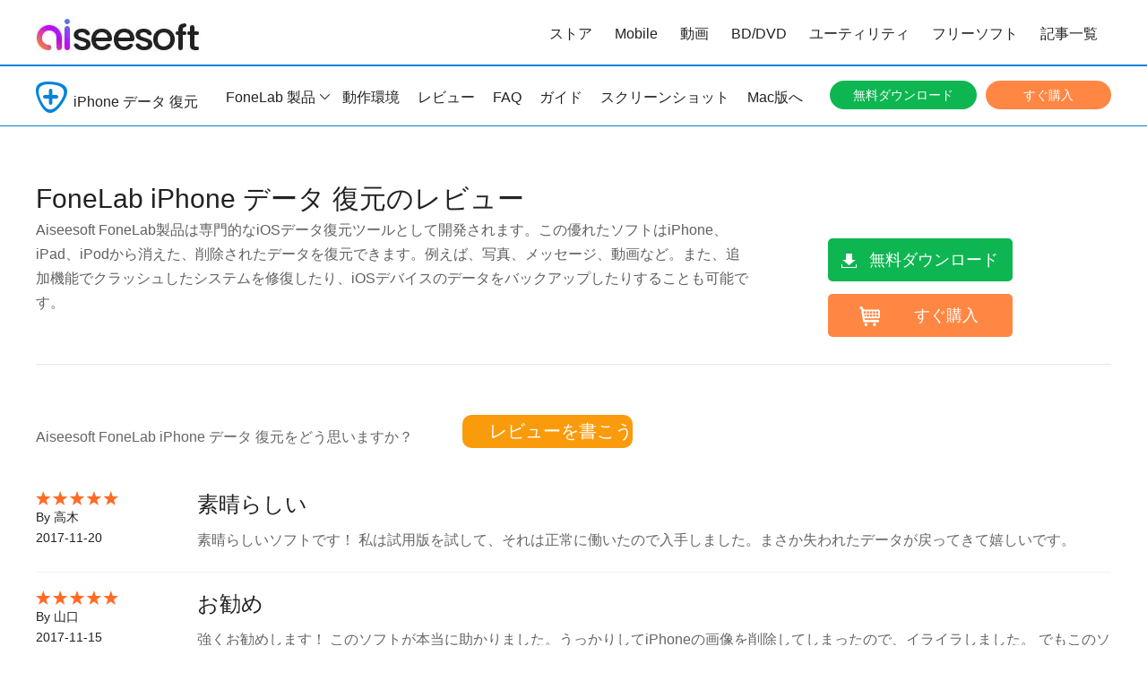

--- FILE ---
content_type: text/html
request_url: https://www.aiseesoft.jp/iphone-data-recovery/reviews.html
body_size: 4768
content:
<!DOCTYPE html>
<html lang="ja">
<head>
<!-- Google Tag Manager -->
<script>(function(w,d,s,l,i){w[l]=w[l]||[];w[l].push({'gtm.start':
new Date().getTime(),event:'gtm.js'});var f=d.getElementsByTagName(s)[0],
j=d.createElement(s),dl=l!='dataLayer'?'&l='+l:'';j.async=true;j.src=
'https://www.googletagmanager.com/gtm.js?id='+i+dl;f.parentNode.insertBefore(j,f);
})(window,document,'script','dataLayer','GTM-MWX8QQ4');</script>
<!-- End Google Tag Manager --><meta http-equiv="Content-Type" content="text/html; charset=utf-8" />
<meta http-equiv="X-UA-Compatible" content="IE=edge,chrome=1">
<meta name="viewport" content="width=device-width, initial-scale=1.0" />
<title>Aiseesoft FoneLab iPhone データ復元のレビュー</title>
<meta name="description" content="Aiseesoft FoneLab製品は専門的なiOSデータ復元ツールとして開発されます。この優れたソフトはiPhone、iPad、iPodから消えた、削除されたデータを復元できます。このページでは、iPhone データ復元のレビューと評価が載せっています。ご参考ください。" />
<link rel="shortcut icon" href="/favicon.ico" type="image/x-icon" />
<link href="/new-style/global.css" rel="stylesheet" type="text/css" />
<link href="/new-style/product-201712.css" rel="stylesheet" type="text/css" />
<link rel="canonical" href="https://www.aiseesoft.jp/iphone-data-recovery/reviews.html" />
</head>
<body>
<!-- Google Tag Manager (noscript) -->
<noscript><iframe src="https://www.googletagmanager.com/ns.html?id=GTM-MWX8QQ4"
height="0" width="0" style="display:none;visibility:hidden"></iframe></noscript>
<!-- End Google Tag Manager (noscript) --><!-- #BeginLibraryItem "/Library/product-header.lbi" --><div id="header">
  <div class="container">
    <div id="logo"><a href="/"><img src="/new-style/images/index/aiseesoft-logo.jpg" alt="Aiseesoft" width="186" height="42"/></a></div>
    <div class="menu">
      <ul id="menu" class="active">
        <li><a href="/store/">ストア</a></li>
        <li><a href="/product-iphone-w.html">Mobile</a> </li>
        <li><a href="/product-video-w.html">動画</a> </li>
        <li><a href="/product-dvd-w.html">BD/DVD</a> </li>
        <li><a href="/product-utility.html">ユーティリティ</a> </li>
        <li><a href="/freeware.html">フリーソフト</a> </li>
        <li id="resorce"> <a href="/resource/">記事一覧</a></li>
      </ul>
      <div id="lookfor"><span class="show_hide"></span></div>
      <a class="toggle-nav" href="#">&#9776;</a></div>
  </div>
  <div class="slidingDiv"> </div>
</div><!-- #EndLibraryItem --><div class="rollTopfone fixbar">
  <div class="container">
    <div class="icon"><a href="/iphone-data-recovery/"><img src="/images/iphone-data-recovery/logo.png" alt="FoneLab Logo">iPhone データ 復元</a></div>
    <ul id="vice-menu">
      <li class="special"><a href="javascript:void(0)" class="arrow">FoneLab 製品</a>
        <div class="menu_dropDown">
          <div class="container">
            <div class="item">
              <p>iOS Toolkit</p>
              <ul>
                <li><a href="/iphone-data-recovery/">iPhone データ復元</a></li>
                <li><a href="/ios-system-recovery/">iOS システム 修復</a></li>
                <li><a href="/ios-data-backup-and-restore/">iOS データ バックアップ & 復元</a></li>
              </ul>
            </div>
            <div class="item border-none">
              <p>Android Toolkit</p>
              <ul>
                <li><a href="/fonelab-for-android/">Android データ復元</a></li>
                <li><a href="/broken-android-data-recovery/">Android データ 救出</a></li>
                <li><a href="/android-data-backup-and-restore/">Android データ バックアップ & 復元</a></li>
              </ul>
            </div>
          </div>
          <div class="nav-bg"></div>
        </div>
      </li>
      <li><a href="/iphone-data-recovery/reference.html">動作環境</a> </li>
      <li><a href="/iphone-data-recovery/reviews.html">レビュー</a> </li>
      <li><a href="/iphone-data-recovery/faq.html">FAQ</a> </li>
      <li><a href="/iphone-data-recovery/tutorial.html">ガイド</a> </li>
      <li><a href="/iphone-data-recovery/screen.html">スクリーンショット</a> </li>
      <li><a href="/mac-iphone-data-recovery/">Mac版へ</a> </li>
      <a href="/download/fonelab.exe" class="fix-down" data-filename="fonelab" data-buttonlabel="review-down">無料ダウンロード</a> <a href="/purchase/iphone-data-recovery.html" class="fix-buy" data-filename="iphone-data-recovery" data-buttonlabel="review-buy">すぐ購入</a>
    </ul>
  </div>
</div>
<div class="pro-two distance-top">
  <div class="pro-main">
    <h1>FoneLab iPhone データ 復元のレビュー</h1>
    <p>Aiseesoft FoneLab製品は専門的なiOSデータ復元ツールとして開発されます。この優れたソフトはiPhone、iPad、iPodから消えた、削除されたデータを復元できます。例えば、写真、メッセージ、動画など。また、追加機能でクラッシュしたシステムを修復したり、iOSデバイスのデータをバックアップしたりすることも可能です。</p>
  </div>
  <div class="pro-try-buy-s"><a class="pro-try" href="/download/fonelab.exe" data-filename="fonelab" data-buttonlabel="review-down">無料ダウンロード</a> <a class="pro-buy" href="/purchase/iphone-data-recovery.html" data-filename="iphone-data-recovery" data-buttonlabel="review-buy">すぐ購入</a> </div>
</div>
<div class="rate-reviews">
  <p>Aiseesoft FoneLab iPhone データ 復元をどう思いますか？</p>
  <a href="#comments">レビューを書こう</a></div>
<div class="reviews-content">
  <dl>
    <dd class="user"> <span class="star-five"></span> <span>By 高木</span> <span>2017-11-20</span></dd>
    <dd class="comment">
      <p class="heading">素晴らしい</p>
      <p>素晴らしいソフトです！ 私は試用版を試して、それは正常に働いたので入手しました。まさか失われたデータが戻ってきて嬉しいです。</p>
    </dd>
  </dl>
  <dl>
    <dd class="user"> <span class="star-five"></span> <span>By 山口</span> <span>2017-11-15</span></dd>
    <dd class="comment">
      <p class="heading">お勧め</p>
      <p>強くお勧めします！ このソフトが本当に助かりました。うっかりしてiPhoneの画像を削除してしまったので、イライラしました。 でもこのソフトが画像を戻してくれて本当にびっくりしました。なんと驚くべきことでしょう。</p>
    </dd>
  </dl>
  <dl>
    <dd class="user"> <span class="star-five"></span> <span>By Raf</span> <span>2017-11-10</span></dd>
    <dd class="comment">
      <p class="heading">わるくない</p>
      <p>信じられない、iPhoneのすべてのメッセージをパソコンに導入できます。</p>
    </dd>
  </dl>
  <dl>
    <dd class="user"> <span class="star-five"></span> <span>By Jen</span> <span>2017-11-07</span></dd>
    <dd class="comment">
      <p class="heading">非常に強力</p>
      <p>本当にうまくいきます！ これより優れた回復ツールを見たことがありません！</ p>
    </dd>
  </dl>
  <dl>
    <dd class="user"> <span class="star-five"></span> <span>By Pong</span> <span>2017-11-07</span></dd>
    <dd class="comment">
      <p class="heading">いいね！</p>
      <p>iPhone 7 Plusで連絡先を削除しまいました。このFoneLabは、削除された連絡先を非常に迅速に復元させるのに役立ちます。 いいね！</p>
    </dd>
  </dl>
  <dl>
    <dd class="user"> <span class="star-five"></span> <span>By Sam</span> <span>2017-11-06</span></dd>
    <dd class="comment">
      <p class="heading">最高のiPhoneメッセージ復元ソフト！</p>
       <p>昨日、iPhone 6s Plusでテキストメッセージをすべて削除しました。非常に重要なメッセージなのでこのツールを使用してコンピュータに復元してみます。本当に役に立ちました！</p>
    </dd>
  </dl>
  <dl>
    <dd class="user"> <span class="star-five"></span> <span>By Cathy</span> <span>2017-09-19</span></dd>
    <dd class="comment">
      <p class="heading">いいね</p>
      <p>削除された電話帳を復元したいですけど、私が気付かなかったファイルもあります。 おすすめ！</p>
    </dd>
  </dl>
  <dl>
    <dd class="user"> <span class="star-five"></span> <span>By Martin</span> <span>2017-09-17</span></dd>
    <dd class="comment">
      <p class="heading">すばらしいです</p>
      <p>サービスは使いやすくで迅速、すべての連絡先を復元しました。</p>
    </dd>
  </dl>
  <dl>
    <dd class="user"> <span class="star-five"></span> <span>By JR</span> <span>2017-08-22</span></dd>
    <dd class="comment">
      <p class="heading">写真復元が成功！</p>
      <p>失われた娘の写真を復元するために使用します。iPhoneデータをすべてバックアップする慣れがないので、iOSデバイスから復元モードを試しました。インターフェイスは非常にわかりやすい、すぐに写真を見つけることができます。他のデータを回復することができますが、今は試していません。</p>
    </dd>
  </dl>
  <dl>
    <dd class="user"> <span class="star-five"></span> <span>By Shawn</span> <span>2017-08-22</span></dd>
    <dd class="comment">
      <p class="heading">本当に役に立つ</p>
      <p>間違って非常に大事な電話番号を削除しましたので、この回復ツールを無料でダウンロードし、失われた番号を簡単に見つけるのに役立ちます。</p>
    </dd>
  </dl>
  <dl>
    <dd class="user"> <span class="star-four"></span> <span>By Nellypinky</span> <span>2015-07-13</span></dd>
    <dd class="comment">
      <p class="heading">使いやすい</p>
      <p>非常に簡単に、iPhoneで失われた音声メモを復元できるソフトウェア、使いやすいです！</p>
    </dd>
  </dl>
  <dl>
    <dd class="user"> <span class="star-four"></span> <span>By Murariuadrian</span> <span>2015-03-10</span></dd>
    <dd class="comment">
      <p class="heading">最高なリカバリアプリ</p>
      <p>Windows PC用の最高のリカバリアプリスーパーアプリケーション！</p>
    </dd>
  </dl>
  <dl>
    <dd class="user"> <span class="star-five"></span> <span>By Mcdteam</span> <span>2015-1-27</span></dd>
    <dd class="comment">
      <p class="heading">すごい！</p>
      <p>すごい！ それはiPhoneユーザーにとって非常に素晴らしいツールです。</p>
    </dd>
  </dl>
  <dl>
    <dd class="user"> <span class="star-five"></span> <span>By Akspate</span> <span>2014-10-30</span></dd>
    <dd class="comment">
      <p class="heading">いいアプリ</p>
      <p>いいアプリ！削除したメッセージをすべて復元しました。</p>
    </dd>
  </dl>
  <dl>
    <dd class="user"> <span class="star-three"></span> <span>By Adalfadly</span> <span>2014-09-18</span></dd>
    <dd class="comment">
      <p class="heading">ありがとう</p>
      <p>役に立ちました。ありがとう</p>
    </dd>
  </dl>
 <!-- <div id="write-form"> <a id="comments" name="comments"></a>
    <p id="user-reviews-title">レビューを書きましょう</p>
        <form id="sub_form" name="sub_form" action="https://www.aiseesoft.com/reviews/submit/" method="post" onsubmit="return check()">
        <label>1. ソフトを評価する: *</label>
        <label>
          <input type="radio" name="star" value="5" checked="checked" />
          <img src="/style/images/star-5.jpg" alt="5星"/></label>
        <label>
          <input type="radio" name="star" value="4" />
          <img src="/style/images/star-4.jpg" alt="4星"/></label>
        <label>
          <input type="radio" name="star" value="3" />
          <img src="/style/images/star-3.jpg" alt="3星"/></label>
        <label>
          <input type="radio" name="star" value="2" />
          <img src="/style/images/star-2.jpg" alt="2星"/></label>
        <label>
          <input type="radio" name="star" value="1" />
          <img src="/style/images/star-1.jpg" alt="1星"/></label>
        <label>2. レビュー名: * <span class="show1" style="color:#f00;display:none;">タイトルを入力してください。</span></label>
        <input name="title" type="text" id="title" value=""/>
        <label>3. レビュー内容:* <span class="show2" style="color:#f00;display:none;">レビューを書いてください。</span></label>
        <textarea name="content" id="content" value=""></textarea>
        <label>4. お名前:* <span class="show3" style="color:#f00;display:none;">お名前を入力してください。</span></label>
        <input name="name" type="text" id="name" value=""/>
        <label>5. メールアドレス:* <span class="show4" style="color:#f00;display:none;">メールアドレスを入力してください</span> <span class="show5" style="color:#f00;display:none;">正しいメールアドレスを入力してください。</span></label>
        <input name="mail" type="text" id="mail" value=""/>
        <input name="submit" type="submit" value="提出" class="submit"/>
        <input type="hidden" id="product_id" name="product_id" value="8056" />
        <input type="hidden" id="source" name="source" value="1" />
      </form>
  </div>-->
</div>
<div id="breadcrumb">
  <div class="container"><a href="/"><img src="/images/system/logo-s.png" alt="ホームページ"/></a> <a class="crumb_left" href="/product-iphone-w.html">モバイル</a> <span class="crumb_left">FoneLab - iPhone データ 復元</span></div>
</div><!-- #BeginLibraryItem "/Library/index-footer.lbi" --><div id="footer">
  <div class="main footer">
    <dl>
      <dd><a href="/" class="icon"><img src="/new-style/images/index/logo1.png" alt="Aiseesoft アイコン" /></a></dd>
    </dl>
    <dl>
      <dt>人気製品</dt>
      <dd><a href="/blu-ray-player/">ブルーレイプレーヤー</a></dd>
      <dd><a href="/screen-recorder/">スクリーンレコーダー</a></dd>
      <dd><a href="/video-converter-ultimate/">動画変換 究極</a></dd>
      <dd><a href="/data-recovery/">データ復元</a></dd>
      <dd><a href="/dvd-creator/">DVD 作成</a></dd>
    </dl>
    <dl>
      <dt>人気ガイド</dt>
      <dd><a href="/play-media/dvd-player-soft.html">DVD再生 フリー</a></dd>
        <dd><a href="/tutorials/free-mp4-converter.html">MP4変換 フリー</a></dd>
        <dd><a href="/tutorials/windows10-screen-recorder.html">Windows画面 録画</a></dd>
        <dd><a href="/tutorials/sd-card-recovery-freeware.html">SDカード復元</a></dd>
        <dd><a href="/tutorials/restore-overwritten-file.html">上書き ファイル 復元</a></dd>
    </dl>
    <dl>
      <dt>会社</dt>
      <dd><a href="/about/" target="_blank" rel="nofollow">会社情報</a></dd>
      <dd><a href="/contact/" target="_blank" rel="nofollow">お問い合わせ</a></dd>
      <dd><a href="/faq.html">FAQセンター</a></dd>
    </dl>
    <dl class="last">
      <dt  style="flex:0.5;">ニュースレターの配信申し込み</dt>
      <dd>
        <div><a href="/newsletter/subscribe/" id="subscribe">配信申し込み</a></div>
      </dd>
      <dd style="color:#666;">上記のページには製品リリースや更新、プロモーションなど内容のニュースレターの配信を申し込めます。</dd>
    </dl>
  </div>
  <div class="footer-line">
    <div>
      <p><a href="/sitemap.html" target="_blank" rel="nofollow">サイトマップ</a> | <a href="/support.html" target="_blank" rel="nofollow">サポート</a> | <a href="/privacy-policy/" target="_blank" rel="nofollow">プライバシー</a> | <a href="/partner.html" target="_blank" rel="nofollow">パートーナー</a>| <a href="/terms-and-conditions.html" target="_blank" rel="nofollow">利用規約と条件</a></p>
      <p>Copyright © 2026 Aiseesoft Studio. All Rights Reserved.</p>
    </div>
  </div>
</div><!-- #EndLibraryItem --><script type="text/javascript" src="/js-new/product-201712-v1.js"></script>
</body>
</html>

--- FILE ---
content_type: text/css
request_url: https://www.aiseesoft.jp/new-style/global.css
body_size: 6083
content:
@charset "utf-8";
html, div, body, p, form, img, dd, h1, h2, h3, h4, input{margin:0 auto;padding:0;font-style:normal; font-family:"Meiryo", "Meiryo UI", "Arial", "Helvetica", "Verdana", "sans-serif";}
ul li{list-style:none; }
ul{padding:0;}
a, a:link, a:visited{text-decoration:none;color:#222;}
a:hover, a:active{text-decoration:underline;color:#222;}
.container{max-width:1200px; overflow:hidden;padding:0 5px;}
.top-ad img{position:absolute;right:0px;top:0px;cursor:pointer;}
.ad{background:url(/images/system/top-ad.jpg) no-repeat 50% 0;height:120px;display:block;}
.flex-box{display:-webkit-box;display: -webkit-flex;display: flex;flex-direction: row;-webkit-box-pack:justify;-webkit-justify-content: space-between;justify-content: space-between;flex-wrap: wrap;}
/*common header*/
#header{width:100%;height:72px;position:relative;}
#header_new .container{padding:0px;}
#logo{width:20%;float:left;margin-top:18px;}
.menu{z-index:90;float:right;margin-top:25px;}
.menu li{float:left;display:block;text-align:center;padding:3px 15px 0 10px;font-size:16px;z-index:1;color:#222;font-family:Meiryo,Arial, Helvetica, sans-serif;height:44px;line-height:20px;}
.menu li a:hover{color:#21b3e4;text-decoration:none;}
.menu li.store:hover, .menu li.sale:hover {background:none;}
.menu ul li .submenu {left:0px;overflow:hidden;position:absolute;top:72px;z-index:100;font-size:15px;display:none;background:rgba(255, 255, 255, 0.95);padding:1% 0 1.5% 0;margin-right:0;border-top:#d3d3d3 1px solid;border-bottom:#d3d3d3 2px solid;width:100%;}
.menu ul li:hover .submenu{display:block;}
.menu ul li .submenu ul{width:50%;float:left;}
.menu ul li .submenu ul li{width:45%;float:left;text-align:left;font:normal 12px/40px Meiryo,arial, sans-serif !important;color:#999;margin:0;height:auto;padding:0;    border-top:1px rgba(255, 255, 255, 0) solid;}
.menu ul li .submenu ul li:nth-child(2n){margin-right:5%;}
.menu ul li .submenu ul .version{width:90%;}
.menu ul li .submenu li span {color:#21b3e4;font-size:20px;line-height:20px;background:url(/new-style/images/index/win.png) no-repeat 0 0;padding-left:31px;}
.menu ul li .submenu li.mac span{background:url(/new-style/images/index/mac.png) no-repeat 0 0;}
.menu ul li .submenu .first{border-top:1px #d3d3d3 solid;box-sizing:border-box;}
.menu ul li .submenu li a.more {color:#21b3e4;font-size:14px;text-decoration:none;}
.menu ul li .submenu li img{vertical-align:top;max-width:28px;}
.menu ul li .submenu li a{line-height:160%;font-size:15px;color:#666;display:inline-block;padding:0;}
.menu ul li .submenu li a:hover{color:#21b3e4;text-decoration:none;}
.menu ul li:hover ul.submenu{display:block;}
#lookfor{float:right;margin-top:3px;}
.toggle-nav{display:none;}
#search-box{float:right;margin-top:0;}
#search{margin:0;}
#lookfor{float:right;margin-top:3px;}
.toggle-nav{display:none;}
.bot_title{color:#fff;font-size:24px;margin-bottom:20px;}
/*top header*/
#header_new{width: 100%;margin:0 auto;overflow: visible;position: relative;z-index: 99;height: 65px;z-index: 11;background-color: #fff;}
#header_new .logo{float:left;margin:14px 0 0;}
#header_new .container{overflow: visible;}
#header_new .menu_list{float: right;margin:0;padding:0;}
#header_new .menu_list>li{float: left;box-sizing: border-box;padding:26px 0 20px;margin-left: 38px;}
#header_new .menu_list>li:nth-last-child(1){margin-left: 20px;}
#header_new .menu_list>li:nth-last-child(1) span{margin-left: 4px;display: inline-block;vertical-align: 4px;}
#header_new .menu_list>li>a{display: block;margin:0 auto;font-size:16px;line-height: 21px;text-decoration: none;}
#header_new .menu_list>li>a i{display: inline-block;margin-left: 8px;vertical-align: 4px;width: 12px;height: 6px;background: url(/new-style/images/index/down-up.png) no-repeat 0 0;}
#header_new .menu_list>li:hover>a{color:#2471e7;}
#header_new .menu_list>li:hover>a>i{background-position: 0 -6px;}
#header_new .slider_down{display:none;position: absolute;width: 100%;max-width: 1920px;padding:34px 0;background-color: #fff;border-top: 2px solid #2471e7;border-bottom: 2px solid #98bcf4;left: 50%;top: 65px;transform: -webkit-translateX(-50%);transform: -moz-translateX(-50%);transform: -o-translateX(-50%);transform: translateX(-50%);}
#header_new .system_tab{width: 126px;float:left;padding:0px 70px 12px 0;border-right:2px dashed #e0e0e0;box-sizing: initial;}
#header_new .system_tab>div{width: 118px;height: 118px;border:2px solid #02b6fe;color:#02b6fe;text-align: center;border-radius: 8px;font-size: 16px;line-height: 16px;cursor: pointer;}
#header_new .system_tab>div:hover{background-color: #02b6fe;color:#fff;}
#header_new .system_tab>div.active{background-color: #02b6fe;color:#fff;}
#header_new .system_tab>div i{display: block;margin:20px auto 6px;width: 50px;height: 50px;background: url(/new-style/images/index/winmac.png) no-repeat 0 0;}
#header_new .system_tab>div.tab_win{margin-bottom: 25px;}
#header_new .system_tab>div.tab_win i{background-position: 0 0;}
#header_new .system_tab>div.tab_win:hover i{background-position: 0 -50px;}
#header_new .system_tab>div.tab_win.active i{background-position: 0 -50px;}
#header_new .system_tab>div.tab_mac i{background-position: 0 -100px;}
#header_new .system_tab>div.tab_mac:hover i{background-position: 0 -150px;}
#header_new .system_tab>div.tab_mac.active i{background-position: 0 -150px;}
#header_new .item_tab{float:left;display:none;margin-left: 70px;width: 930px;}
#header_new .item_tab.active{display: block;}
#header_new .item_tab>div{float:left;width: 100%;max-width:415px;}
#header_new .item_tab>div.left{margin-right: 94px;}
#header_new .item_tab .title{display: block;margin:0;font-size:22px;line-height: 40px;border-bottom: 1px solid #cacaca;}
#header_new .item_tab ul{display: block;margin:0;padding:15px 0;float:left;}
#header_new .item_tab ul li{float: left;margin:0;padding:12px 0;border:0;width: 100%;font-size:16px;line-height: 16px;height: 17px;white-space: nowrap;}
#header_new .item_tab>div ul:nth-child(2){width: 100%;max-width:240px;margin-right: 10px;}
#header_new .item_tab>div ul:nth-child(3){width: 100%;max-width:140px;}
#header_new .item_tab ul li a{display: inline-block;height: 16px;font-size:16px;line-height: 17px;color:#444;position: relative;}
#header_new .item_tab ul li a.down{width: 17px;height: 17px;margin-left: 6px;display: none;}
#header_new .item_tab ul li a:hover{color:#2471e7;}
#header_new .item_tab ul li a img{display: inline-block;vertical-align: -4px;margin-left:4px;}
#header_new .item_tab ul li a img.hot{display: inline-block;}
.toggle_nav{float:right;padding: 9px 0 0;display: none;color: #222;font-size: 30px;border-radius: 5px;font-weight: 400;}
#header_new .slider_down .container{padding: 0;}
#header_new .menu_list>li:nth-last-child(1) span{display:none;}
.moblie_system{display: none;margin:0;color:#333;font-size:16px;line-height: 30px;}
.moblie_system img{display: inline-block;vertical-align: -6px;margin-right: 10px;}
.header_bg{display: none;width: 100%;height: 100%;background: rgba(0, 0, 0, .6);position: fixed;top: 0px;left: 0px;z-index: 10;}
/*header-menu_dropDown and fix bar*/
.menu_dropDown{top:66px;background-color:#f7f7f7;position:absolute;width:100%;left:0;z-index:1000;display:none;}
.menu_dropDown .container{padding:30px 0;}
.menu_dropDown .item{float:left;width:24%;text-align:left;margin-left:40px;border-right:1px solid #eaeaea;}
.menu_dropDown .border-none{border:none;}
.menu_dropDown .item ul{float:left;width:100%;display:block;}
.menu_dropDown .item p{font-size:18px;color:#222;line-height:30px;margin:0 auto;}
#menu {margin-top: 0;}
#menu .menu_dropDown .item ul li{padding:3px 0;margin:0 auto;text-align:left;}
ul#vice-menu li.special a.arrow, ul#vice-menu li.special a.arrowtop{position:relative;}
ul#vice-menu li.special a.arrowdown:before{position:absolute;content: "";width: 0;height: 0;left:104%;top:48%;border-top: 4px solid #666;border-left: 4px solid transparent;border-right: 4px solid transparent;}
ul#vice-menu li.special a.arrowtop:before{position: absolute;content: "";width: 0;height: 0;left:104%;top:48%;border-bottom: 4px solid #666;border-left: 4px solid transparent;border-right: 4px solid transparent;}

ul#vice-menu .menu_dropDown li{padding-left:0;margin:5px 0;line-height:initial;width:100%;}
ul#vice-menu li.special{background:url(/images/iphone-data-recovery/down-buy.png) no-repeat 105px -260px;padding-right:20px;}
ul#vice-menu li.special:hover{background-position:105px -349px;}
.nav-bg{background:#000;opacity:0.7;width:100%;height:100%;position:fixed;}
.fixbar{border-top:2px solid #0382da;height:66px;position:fixed;background-color:#fff;width:100%;border-bottom:1px solid #0382da;z-index:60;}
.fixbar.hide_top{display: none!important;}
.fixbar.hide_show{display: block!important;}
.icon img{vertical-align:middle;margin-right:10px;}
.icon{float:left;margin-top:17px;}
.icon:hover a{color:#4aa6e5;text-decoration:none;}
.icon:hover{margin-top:12px;-webkit-transition: all 0.5s;-moz-transition: all 0.5s;transition: all 0.5s;}
ul#vice-menu{float:right;margin-bottom:0;}
ul#vice-menu li{float:left;padding:0 10px;line-height:38px;}
ul#vice-menu li>a:hover{color:#2471e7;text-decoration:none;}
.fixbar a.fix-down{display:inline-block;border:2px #0EB651 solid;color:#fff;border-radius:50px;font-size:14px;margin-left:20px;width:160px;height:28px;line-height:28px;text-align:center;overflow: hidden;background: #0EB651;}
.fixbar a.fix-down:hover{text-decoration:none;border-color: #00993D;background: #00993D;}
.fixbar a.fix-buy{position:relative;display:inline-block;background-color:#FF8743;border-radius:50px;font-size:14px;color:#fff;width:140px;height:32px;line-height:32px;text-align:center;overflow: hidden;margin-left: 6px;text-decoration: none;}
.fixbar a.fix-buy:hover{background-color: #FC640F;}
.fixtop{top:0;}
.fixbar a img{display: inline-block;margin:0 6px 0 0;vertical-align: -8px;}

.nav_bg{position: fixed;top: 106px;left: 0;z-index: 5;width: 100%;height: 100%;background: rgba(0,0,0,0.7);display: none;}
.new_rollTopfone{z-index: 7;}
.new_rollTopfone_box>div#winversion-top,.new_rollTopfone_box>div#macversion-top{float: right;margin-top: 15px;margin-left: 5px;}
.new_rollTopfone_box>div#winversion-top a,.new_rollTopfone_box>div#macversion-top a{margin-top: 0;}
#vice-menu li.special a:hover{color: #2471e7;text-decoration: none;}
.new_rollTopfone_box>div#version-top{float: right;margin-top: 15px;margin-left: 5px;}
.new_rollTopfone_box>div#version-top a{margin-top: 0;float: left;}
.new_rollTopfone_box .icon,.new_rollTopfone_box .icon:hover{position: relative;align-items: center;margin-top: 17px;}
.new_rollTopfone_box .icon span,.new_rollTopfone_box .icon a{display: flex;align-items: center;}
.new_rollTopfone_box.long .overview{display: none;}
.new_fixbar{z-index: 7;display: none !important;}
.new_fixbar.active{display: block !important;}
.new_fixbar .icon img{display: inline-block;}
.new_fixbar .icon span{display: inline-block;line-height: 32px;}

.fixbar ul#vice-menu a.fix-down{display:inline-block;border:2px #0EB651 solid;color:#fff;border-radius:50px;font-size:14px;margin-left:20px;width:160px;height:28px;line-height:28px;text-align:center;overflow: hidden;background: #0EB651;text-decoration: none;}
.fixbar ul#vice-menu a.fix-down:hover{text-decoration:none;border-color: #00993D;background: #00993D;}
.fixbar ul#vice-menu a.fix-buy{display:inline-block;border:none;color:#fff;background-color:#FF8743;border-radius:50px;font-size:14px;color:#fff;width:140px;height:32px;line-height:32px;text-align:center;position: relative;overflow: hidden;text-decoration: none;}
.fixbar ul#vice-menu a.fix-buy:hover{text-decoration:none;background: #FC640F;border-color: #FC640F;}
.fixbar ul#vice-menu a img{display: inline-block;margin:0 6px 0 0;vertical-align: -7px;}
.fixbar a.fix-buy span{width: 78px;position: absolute;right: -20px;top: 0;height: 18px;background: #dc0000;line-height: 19px;-webkit-transform: rotate(30deg);transform: rotate(30deg);font-size: 12px;}
.fixtop{top:0;z-index:99;}
/*search*/
#search{max-width:1000px;width:95%;margin:0 auto;overflow:hidden;}
#search-container{width:100%;}
#search-container input#q{width:80%;height:40px;border:1px solid #d3d8dc;border-radius:5px 0 0 5px;font-size:18px;padding-left:5px;color:#CCC;}
#search-container input#q, #search-container input#search_btn{float:left;}
#search-container input#search_btn{width:60px;height:42px;border-radius:0 5px 5px 0;cursor:pointer;border:1px solid #222;border-left:none;background-color:#222;color:#fff;}
#search-container input#search_btn:hover{background-color:#222;color:#fff;}
.topic_wrap h1{background-color:#504e4f;font-size:24px;color:#fff;height:50px;border-radius:5px;line-height:50px;padding-left:19px;max-width:1000px;width:100%;}
#search_result{height:1250px;}

#exclusive_discount{line-height:14px;margin-top:10px;color:#7c7c7c;}
/*bottom link*/
#footer a#subscribe{background:url(/new-style/images/index/subscribe.png) no-repeat;width:264px;height:28px;display:block;color:#fff;font-size:14px;padding:10px 0 0 25px;margin-bottom:15px;line-height:24px;}
#footer a#subscribe:hover{text-decoration:none;background:url(/new-style/images/index/subscribe.png) no-repeat 0 -38px;}
/*footer*/
#footer{background:#333333;}
.footer{display:-webkit-box;display: -webkit-flex;display: flex;display:-webkit-flex;-webkit-box-pack:justify;-webkit-justify-content: space-between;justify-content: space-between;}
.footer a.icon{display:block;-webkit-flex:1;flex:1;margin:40px auto 20px;}
.footer dl{-webkit-flex:1;flex:1;}
.footer dl dt,.footer dl dd a{color:#fff;}
.footer dl dt{margin:40px auto 20px;font-size:18px;}
.footer dl dd{line-height:24px;font-size:12px;}
.footer-line{margin:20px auto 0;padding:10px 0;background-color:#282828;overflow:hidden;}
.footer-line div{max-width:860px;margin:0 auto;}
.footer-line p{color:#7f7f7f;text-align:center;float:left;}
.footer-line p a{color:#fff;font-size:12px;}
.footer-line div p:nth-child(2){ float: right;font-size:12px;}
/* ----------------------------------------------------------------------------------------------------------------*/
/* -------->> jquery.lightbox-0.5 <<<------------------------------------------------------*/
/* ----------------------------------------------------------------------------------------------------------------*/
#jquery-overlay { position:absolute; top:0; left:0; z-index:90; width:100%; height:500px; }
#jquery-lightbox { position:absolute; top:0; left:0; width:100%; z-index:1000; text-align:center; line-height:0; }
#jquery-lightbox a img { border: none; }
#lightbox-container-image-box { position:relative; background-color:#fff; width:250px; height:250px; margin:0 auto; }
#lightbox-container-image { padding: 10px; }
#lightbox-loading { position:absolute; top:40%; left:44%; height:25%; text-align:center; line-height:0; }
#lightbox-nav { position:absolute; top:0; left:0; height:100%; width:100%; z-index:1000; }
#lightbox-container-image-box > #lightbox-nav { left: 0; }
#lightbox-nav a { outline: none; }
#lightbox-nav-btnPrev, #lightbox-nav-btnNext { width: 49%; height: 100%; zoom: 1; display: block; }
#lightbox-nav-btnPrev { left: 0; float: left; }
#lightbox-nav-btnNext { right: 0; float: right; }
#lightbox-container-image-data-box { font: 10px Verdana, Helvetica, sans-serif; background-color: #fff; margin: 0 auto; line-height: 1.4em; overflow: auto; width: 100%; padding: 0 10px 0; }
#lightbox-container-image-data { padding: 0 10px; color: #666; }
#lightbox-container-image-data #lightbox-image-details { width: 70%; float: left; text-align: left; }
#lightbox-image-details-caption { font-weight: bold; }
#lightbox-image-details-currentNumber { display: block; clear: left; padding-bottom: 1.0em; }
#lightbox-secNav-btnClose { width: 66px; float: right; padding-bottom: 0.7em; }
/*go top*/
.back-to { position: fixed; bottom: 10px; right: 10px; z-index: 999; width: 110px; overflow: hidden; zoom: 1; -ie6-position-fixed-delay: 200; }
.back-to .back-top { float: right; display: block; width: 50px; height: 50px; background: url(/images/system/gotop.png) no-repeat scroll 0 0 transparent; margin-left: 10px; outline: 0 none; text-indent: -9999em; }
.back-to { _position:absolute; _bottom:auto; _top:expression(eval(document.documentElement.scrollTop+document.documentElement.clientHeight-this.offsetHeight-(parseInt(this.currentStyle.marginTop, 10)||0)-(parseInt(this.currentStyle.marginBottom, 10)||0)));
_margin-bottom:10px; _margin-right:5px; }
*html { background-image:url(about:blank); background-attachment:fixed; }
/*! fancyBox v2.0.5 fancyapps.com | fancyapps.com/fancybox/#license */
.fancybox-tmp iframe, .fancybox-tmp object{vertical-align:top;padding:0;margin:0;}
.fancybox-wrap{position:absolute;top:0;left:0;z-index:1002;}
.fancybox-outer{position:relative;padding:0;margin:0;background:#f9f9f9;color:#444;text-shadow:none;-webkit-border-radius:4px;-moz-border-radius:4px;border-radius:4px;}
.fancybox-opened{z-index:1003;}
.fancybox-opened .fancybox-outer{-webkit-box-shadow:0 10px 25px rgba(0, 0, 0, 0.5);-moz-box-shadow:0 10px 25px rgba(0, 0, 0, 0.5);box-shadow:0 10px 25px rgba(0, 0, 0, 0.5);}
.fancybox-inner{width:100%;height:100%;padding:0;margin:0;position:relative;outline:none;overflow:hidden;}
.fancybox-error{color:#444;font:14px/20px "Helvetica Neue", Helvetica, Arial, sans-serif;margin:0;padding:10px;}
.fancybox-image, .fancybox-iframe{display:block;width:100%;height:100%;border:0;padding:0;margin:0;vertical-align:top;}
.fancybox-image{max-width:100%;max-height:100%;}
#fancybox-loading, .fancybox-close, .fancybox-prev span, .fancybox-next span{background-image:url(/images/system/fancybox_sprite.png);}
#fancybox-loading{position:fixed;top:50%;left:50%;margin-top:-22px;margin-left:-22px;background-position:0 -108px;opacity:0.8;cursor:pointer;z-index:1010;}
#fancybox-loading div{width:44px;height:44px;background:url(/images/system/fancybox_loading.gif) center center no-repeat;}
.fancybox-close{position:absolute;top:-18px;right:-18px;width:36px;height:36px;cursor:pointer;z-index:1004;}
.fancybox-nav{position:absolute;top:0;width:40%;height:100%;cursor:pointer;background:transparent url(/images/system/blank.gif);/* helps IE */ z-index:1003;}
.fancybox-prev{left:0;}
.fancybox-next{right:0;}
.fancybox-nav span{position:absolute;top:50%;width:36px;height:36px;margin-top:-18px;cursor:pointer;z-index:1003;visibility:hidden;}
.fancybox-prev span{left:20px;background-position:0 -36px;}
.fancybox-next span{right:20px;background-position:0 -72px;}
.fancybox-nav:hover span{visibility:visible;}
.fancybox-tmp{position:absolute;top:-9999px;left:-9999px;padding:0;overflow:visible;visibility:hidden;}
#fancybox-overlay{position:absolute;top:0;left:0;overflow:hidden;display:none;z-index:1001;background:#000;}
.fancybox-title{visibility:hidden;font:normal 13px/20px "Helvetica Neue", Helvetica, Arial, sans-serif;position:relative;text-shadow:none;z-index:1005;}
.fancybox-opened .fancybox-title{visibility:visible;}
.fancybox-title-float-wrap{position:absolute;bottom:0;right:50%;margin-bottom:-35px;z-index:1003;text-align:center;}
.fancybox-title-float-wrap .child{display:inline-block;margin-right:-100%;padding:2px 20px;background:transparent;/* Fallback for web browsers that doesn't support RGBa */ background:rgba(0, 0, 0, 0.8);-webkit-border-radius:15px;-moz-border-radius:15px;border-radius:15px;text-shadow:0 1px 2px #222;color:#FFF;font-weight:bold;line-height:24px;white-space:nowrap;}
.fancybox-title-outside-wrap{position:relative;margin-top:10px;color:#fff;}
.fancybox-title-inside-wrap{margin-top:10px;}
.fancybox-title-over-wrap{position:absolute;bottom:0;left:0;color:#fff;padding:10px;background:#000;background:rgba(0, 0, 0, .8);}

@media screen and (max-width:1420px) {
.menu ul li ul.submenu li, .menu ul li ul.submenu li.mac {padding-left:50px;}
.menu ul li ul.submenu li a {font-size:12px;}
.menu ul li ul.submenu li a.more {font-size:12px;}
#shopping_entrance i{left:96%;}
}
 @media screen and (max-width:1270px) {
.menu ul li ul.submenu li a {width:186px;}
.menu ul li ul.submenu li {width:402px;}
.menu ul li ul.submenu li a.second {padding-left:0;}
}
 @media (max-width:1200px){
  .toggle_nav{display: block;}
  #header_new .container{padding:0px 6px;}
  #header_new .menu_list{display:none;float:none;position: absolute;right: 0;top: 65px;width: 100%;padding: 0;text-align: left;background-color: #fff;}
  #header_new .menu_list>li,#header_new .menu_list>li:nth-last-child(1){position:relative;float:none;margin-left: 0;padding:10px;height: unset;border-top:1px solid #eee;}
  #header_new .menu_list>li::after{position:absolute;display: inline-block;content: "";width: 12px;height: 6px;background: url(/new-style/images/index/arrow-down.png);right: 12px;top: 18px;}
  #header_new .menu_list>li:nth-last-child(1)::after,#header_new .menu_list>li:nth-last-child(2)::after{display: none;}
  #header_new .menu_list>li>a{color:#333;max-width:140px;margin:0;}
  #header_new .menu_list>li>a i,#header_new .system_tab{display: none;}
  #header_new .slider_down{position: static;border:none;padding:15px 0 0;box-shadow: none;transform: -webkit-translate(0);transform: -moz-translate(0);transform: -o-translate(0);transform: translate(0);}
  #header_new .item_tab{width: 100%;max-width:1200px;margin:0;}
  #header_new .item_tab>div{float:none;display: block;margin:0;padding-bottom: 5px;width: 100%;max-width:1200px;}
  #header_new .item_tab>div.left{margin-left: 0;}
  #header_new .item_tab ul li{height:auto;}
  #header_new .item_tab .title{border:0;font-size:16px;border-bottom: 1px solid #eee;padding-left:33px;box-sizing: border-box;}
  #header_new .item_tab ul li{float:none;width: 100%;max-width:1200px;padding:7px 0;border-bottom: 1px solid #eee;padding-left:55px;box-sizing: border-box;}
  #header_new .item_tab ul li a{font-size: 14px;}
  #header_new .item_tab{float:none;display: block;}
  #header_new .menu_list>li:nth-last-child(1) span{display:inline-block;}
  #header_new .menu_list>li:nth-last-child(1) img{display:none;}
  .moblie_system{float:none;display: block;border-bottom: 1px solid #eee;}
  #header_new .item_tab ul{max-width:1200px!important;float:none;padding:0;}
  #header_new .item_tab ul li a.down{display:none !important}
.resource{width:95%;}
.main{width:95%;}
.pro{width:30%;padding:0;margin: 10px 1.5% 25px;}
.pro .pro-info{margin-top:20px;width:100%;margin:4% auto;max-width:320px;}
.right{width:100%;max-width:850px;}
.right .ads-recource{display:none;}
.right .border{float:left;border-left:none;}
.right .border ul li{width:50%;float:left}
.review ul{flex-flow:wrap;justify-content:center;}
.review ul li{margin:20px auto;border:none;}
.choose img{width:100%;}
}

 @media screen and (max-width: 1110px) {
.fixbar{height:auto;padding-bottom:10px;}
.menu_dropDown{top:auto;}
.fixbar ul#vice-menu a.fix-down{display: none;}
 }

 @media screen and (max-width: 956px) {
.toggle-nav {display:inline-block;}
.toggle-nav {padding:15px;float:right;display:inline-block;color:#222;font-size:30px;border-radius:5px;}
a.toggle-nav {color:#222;}
.toggle-nav:hover, .toggle-nav .active {text-decoration:none;}
.menu {position:relative;display:inline-block;float:right;margin-top:0;}
.menu ul.active {display:none;}
.menu ul {position:absolute;width: 150px;top:51px;right:-20px;padding:10px;box-shadow:0px 1px 1px rgba(0, 0, 0, 0.15);background:#222;border:1px solid #222;opacity:0.8;}
.menu li {margin:0;float:none;display:block;}
.menu li a {padding:15px 18px 0;color:#fff;}
#header .menu {z-index:1000px;}
#header .menu li p, #header .menu li a {margin-top:0;}
#header .menu li:hover, #header .menu li a:hover, #header .menu li:hover a {color:#fff;}
#header .container{overflow:visible; }
#lookfor{float:left;margin-right:10px;margin-top:30px;}
#search-container input#q{width:60%;}
.fixbar a.fix-down{display:none;}
.fixbar a.fix-buy{margin-top:10px;}
.menu_dropDown .item{width:40%;}
.footer-line p,.footer-line div p:nth-child(2){float:none;margin:0;}
.new_fixbar{display: none;position: fixed;top: 0;left: 0;}
.new_rollTopfone{display: none;position: fixed;top: 0;left: 0;}
.new_rollTopfone_box.long .overview{display: block;}
.new_rollTopfone_box .icon::before {position: absolute;content: "";width: 0;height: 0;left: 104%;top: 48%;border-top: 4px solid #666;border-left: 4px solid transparent;border-right: 4px solid transparent;}
.new_rollTopfone_box .icon:hover::before{border-top: 4px solid #4aa6e5;}
.new_rollTopfone_box.active .icon::before{transform: rotate(180deg);}
.new_rollTopfone_box .menu_dropDown{position: initial;background: #fff;margin-bottom: -10px;}
.new_rollTopfone_box .menu_dropDown .container{padding: 10px 0 0;}
.new_rollTopfone_box ul#vice-menu .menu_dropDown li{padding-top: 5px;padding-bottom: 5px;}
.new_rollTopfone_box .icon:hover{margin-top: 17px;}
.new_rollTopfone_box #vice-menu {position: absolute;top: 63px;left: 0;float: none;margin: 0;width: 100%;padding-bottom: 10px;background: #fff;display: none;box-shadow: 0 5px 5px rgba(0, 0, 0, .1);}
#header_new .menu_list>li:nth-last-child(1) span{display:block;}
#header_new .menu_list>li:nth-last-child(1) img {display: none;}
.new_rollTopfone_box #vice-menu li {float: none;padding-top: 6px;padding-bottom: 6px;border-bottom: 1px solid #eee;}
.new_rollTopfone_box #vice-menu li:last-child{border: none;padding-bottom: 0px;}
}
.usernotice_pop{position: fixed;width: 100%;padding: 8px 2%;box-sizing: border-box;left: 0;bottom: 0px;background-color: #4a5142;background-color: rgba(74,81,78,0.9);color: #fff;text-align: center;line-height: 18px;z-index: 900;font-size: 14px;}
.usernotice_pop a{color: #fff !important;}
.usernotice_pop .button {background: #fff;display: inline-block;width: 70px;color: #2f2f2f;margin: 0px !important;margin-left: 20px !important;cursor: pointer;}
@media screen and (max-width: 798px) {
.menu ul li.store, .menu ul li.sale{display:inline-block;float:right;margin-right:10px;}
#header .container{padding:0 0;}
.copyright, #footer p a{font-size:10px;}
.menu_dropDown .item{width:90%;}
.ad{background:url(/images/system/top-ad-pad.jpg) no-repeat 50% 0;height:100px;}
.footer a.icon{display:none;}
}
@media screen and (max-width: 600px){
.footer.main{display: block;width: 95%;margin: auto;}
.footer .icon{display: block !important;float: none;}
#footer{padding-top: 20px;}
#header_new .item_tab ul li{text-align: left;}
#header_new .item_tab ul li a{display: block;width: 100%;}
}
@media screen and (max-width: 480px) {
.copyright, #footer p a {font-size:10px;}
.menu_dropDown .item{width:90%;}
.ad{background:url(/images/system/top-ad-phone.jpg) no-repeat 50% 0;}
.new_rollTopfone_box .icon,.new_rollTopfone_box .icon:hover{margin-top: 15px;}
.new_rollTopfone_box .icon.blu-ray-player{max-width: 220px;}
.new_rollTopfone_box .icon img{float: left;}
.new_fixbar .icon span{max-width: 140px;line-height: 18px;}
.menu ul li.store{display:inline-block;float:right;}
.menu ul li.sale{display:none;}
}
@media screen and (max-width: 360px) {
  .new_fixbar .icon span{max-width: 130px;}
}

--- FILE ---
content_type: text/css
request_url: https://www.aiseesoft.jp/new-style/product-201712.css
body_size: 18306
content:
.clear:after{content:"";display:block;height: 0;clear:both;overflow: hidden;visibility: hidden;}
p{font-size:16px;color:#666666;line-height:30px;}
.center{text-align:center;}
.bold{font-weight:bold;}
.distance{padding:20px 0;}
.distance-out{margin:80px auto;}
.distance-s{margin:80px auto 50px;}
.distance-m{margin-top:110px;}
.line{border-top:1px solid #e6e6e6;overflow:hidden;clear:both;display:block;}
.left-dis{margin-left:4%;}
.main,.con{max-width:1200px;}
a.bluecolor{color:#0CF;}
.blue-text{color:#0382da;}
.special-w{max-width:830px;}
table.compare th{color:#31aaff;text-align:center;font-size:20px;font-weight:normal;border-top:#31aaff 2px solid;padding:18px;width:33%}
table.compare td{border-top:#e6e6e6 1px solid;font-size:20px;color:#222;padding-left:5%;padding:18px;}
table.compare{width:99%;margin-top:30px;margin-bottom:90px;}
table.compare td.circle{background:url(/images/android-data-recovery/note.png) no-repeat center;background-position:50% -151px}
table.compare td.specil{text-align:center;font-size:48px;font-weight:lighter;}
table.compare td .btn a.down{background:#0382da url(/images/iphone-data-recovery/down-buy.png) no-repeat 25px 10px;border:none;padding-left:63px;display:block;margin:0 auto;width:120px;font-size:18px;}
table.compare td .btn a.buy{border:none;padding-left:63px;display:block;margin:0 auto;width:120px;font-size:18px;}
table.compare td .btn a.down:hover{background-color:#8bd829;border:none;}
table.compare td .btn{max-width:184px;}
table.compare td .btn span.price-s{font-size:30px;color:#222;}
table.compare td .btn span.p-style{display:block;text-align:center;}
table.compare td.bottom-line{border-bottom:#e6e6e6 1px solid;padding-top:30px;padding-bottom:30px;}

.buy_section.product_page.flex-box{width:100%;max-width:470px;justify-content: space-between;margin:20px 0 0;-webkit-flex-wrap:wrap;}
.buy_section.product_page.flex-box.column{float:right;max-width:250px;margin:60px 0 0;}
.buy_section.product_page>div{margin:0;margin-top: 10px;}
.buy_section.product_page a.download{display: block;border: 2px solid #fff;height: 43px;width: 182px;border-radius: 5px;font-size: 18px;color: #fff;line-height: 45px;background:#2a80d0 url(/images/iphone-unlocker/down-buy.png) no-repeat 12px 10px;padding-left: 30px;text-align: center;text-decoration: none;}
.buy_section.product_page a.download:hover{background-color: #006ab3;text-decoration: none;border-color: #fff;}
.buy_section.page_others a.download{display: block;height: 43px;width: 182px;border-radius: 5px;font-size: 18px;padding-left: 30px;text-align: center;text-decoration: none;border:2px solid #2a80d0;background:#fff url(/images/iphone-unlocker/down-buy.png) no-repeat 25px -700px;color:#2a80d0;}
.buy_section.page_others a.download:hover{background-color: #006ab3;text-decoration: none;color: #fff;background-position: 25px 10px;}
.buy_section.product_page a.buy{display: block;border: 2px solid #fff;height: 43px;width: 182px;border-radius: 5px;font-size: 18px;color: #fff;line-height: 45px;background: url(/images/iphone-unlocker/down-buy.png) no-repeat;padding-left: 30px;text-align: center;text-decoration: none;background-position: 33px -21px;background-color: #ff9600;border: 2px solid #ff9600;}
.buy_section.product_page a.buy:hover{background-color: #eca844;}
.product_page .banner_intell{font-size:12px;color:#a5b2ff;text-align: center;white-space: nowrap;}
.product_page .banner_intell a{font-size:12px;color:#22fff6;}
.product_page_linker .banner_intell{font-size:14px;color:#666;text-align: center;}
.product_page_linker .banner_intell a{font-size:14px;color:#006ab3;}
.product_page .download_box{margin:0;}
.product_page a.download{display: block;width: 186px;height: 45px;line-height: 45px;border:2px #0382da solid;border-radius:5px;background:#fff url(/images/iphone-data-recovery/down-buy.png) no-repeat 12px -701px;text-align: center;padding-left: 30px;font-size:18px;color:#0382da;text-decoration: none;}
.product_page a.download:hover{background-position: 12px 10px;background-color: #0382da;color:#fff;}
.product_page .requirements{color:#0382da}
.product_page p{font-size:14px;text-align: center;}
/*Fonelab product*/
.bg-blue{background-color:#0382da;}
.pro-cont{padding:45px 0 80px 0;margin-top:57px;}
.pro-cont p{text-align:center;color:#fff;}
.pro-cont p.price{font-size:16px;}
.pro-cont p.price span{font-size:22px;padding:0 20px;}
h1{font-size:45px;color:#fff;text-align:center;font-weight:lighter;}
a.review-link{border:1px #fff solid;font-size:16px;color:#fff;padding:2px 10px;border-radius:50px;}
a.review-link:hover{background-color:#fff;color:#0382da;text-decoration:none;}
.pro-cont p.btn{margin:0 auto;overflow:visible;width:452px;min-height: 100px;;}
.btn a.down, .btn a.buy{position:relative;border:2px solid #fff;height:43px;width:182px;margin-top:26px;float:left;display:block;border-radius:5px;font-size:18px;color:#fff;line-height:45px;background:url(/images/iphone-data-recovery/down-buy.png) no-repeat 12px 10px;padding-left:30px;}
.btn a.buy{background-position:20px -23px;margin-left:20px;background-color:#ff9600;border:2px solid #ff9600;text-decoration: none;}
.btn a.down:hover, .btn a.down.down-win:hover, .btn a.down.down-mac:hover{background-color:#8bd829;text-decoration:none;border-color:#8bd829;overflow: visible;}
.btn a.down::after{position:absolute;width: 100%; content: "ウイルス検査済み";display: block;top: 100%;left: 0;font-size:16px;line-height: 40px;color:#fff;text-decoration: none;}
.btn a.buy::after{position:absolute;width: 100%; content: "30日返金保障";display: block;top: 100%;left: 0;font-size:16px;line-height: 40px;color:#fff;text-decoration: none;}
.video{width:120px;margin-top:30px;}
.video a.vdemo{text-align:center;color:#fff;display:inline-block;margin:35px auto 0;width:150px;background:url(/images/iphone-data-recovery/down-buy.png) no-repeat 122px -70px;height:21px;}
.video a.vdemo:hover{background-position:122px -91px;color:#ffcc00;}
.video a.vdemospecial{width:236px;background:url(/images/iphone-data-recovery/down-buy.png) no-repeat 170px -70px;}
.video a.vdemospecial:hover{background-position:170px -91px;}
.video .go-mac{display:inline-block;color:#fff;width:135px;margin-left:18px;}
.video .go-mac:after{content:'\279C'; color:#FFF;font-size:14px; padding:0 0 0 5px; vertical-align:middle;font-weight:normal !important;line-height:30px;}
.video .go-mac:hover::after{padding:0 0 0 8px;-webkit-transition: all 0.5s;-moz-transition: all 0.5s;transition: all 0.5s;}
.video .go-mac:hover{text-decoration:none;margin-left:25px;-webkit-transition: all 0.5s;-moz-transition: all 0.5s;transition: all 0.5s;}
h2{font-weight:lighter;font-size:40px;text-align:center;padding:20px 0;line-height:42px;}
ul.feature-all{display:block;overflow:hidden;}
ul.feature-all li{float:left;width:25%;text-align:center;font-size:16px;color:#666;margin:0 6%;line-height:25px;}
ul.feature-all-s li{width:28%;margin:0 3%;}
ul.feature-all li img{margin-bottom:15px;}
ul.feature-all li img.dis{margin-bottom:30px;}
ul.feature-all li:last-child{margin-right:0;}
ul.feature-all li:first-child{margin-left:0;}
ul.flex-box{overflow:hidden;}
ul.flex-box li{margin:0 auto;max-width:245px;text-align:center;font-size:16px;color:#666;line-height:25px;}
ul.flex-box li img{margin-bottom:15px;}
ul.flex-box li img.dis{margin-bottom:30px;}
h3{font-weight:lighter;font-size:22px;color:#666262;padding-bottom:15px;}
h3.center{text-align:center;}
.grey{background-color:#f7f7f7;padding:60px 0;}
ul#products{overflow:hidden;margin-top:5px;}
ul#products li{float:left;width:22%;text-align:center;margin:45px 2% 0 0;}
ul#products li p{text-align:center;margin-top:5px;}
ul#products.products-f li{width:18%;}
.grey p{line-height:30px;text-align:center;}
ul#products li p.title{font-size:18px;font-weight:normal;}
.list .des{float:left;width:75%;}
.list img{float:left;max-width:200px;width:100%;margin-right:3%;}
.list{margin-top:50px;overflow:hidden;}
.list p{line-height:30px;}
table.propage{border:none;width:100%;border-spacing:30px;margin-top:25px;}
table.propage th{color:#31aaff;font-size:24px;font-weight:lighter;text-align:left;width:11.5%;vertical-align:top;}
table.propage td{width:80%;background-color:#f7f7f7;border-radius:5px;}
table.propage td ul li{float:left;display:inline-block;padding:10px 10px 10px 15px;width:20%;background:url(/images/iphone-data-recovery/down-buy.png) no-repeat -13px -406px;color:#666;font-size:16px;}
table.propage td ul li a.link{color:#31aaff;}
table.propage td ul li p{color:#666;font-size:16px;padding:10px 0;line-height:25px;}
table.propage td ul{display:block;overflow:hidden;padding-left:40px;}
table.propage td ul.spec li{width:25%;padding-right:8%;}
table.propage td ul.spec li:last-child{padding-right:0;}
a.check-more{display:block;text-align:center;width:290px;height:53px;border-radius:5px;color:#fff;font-size:18px;background-color:#0382da;margin:40px auto 20px auto;line-height:53px;border:1px solid #fff;}
a.check-more:hover{text-decoration:none;background-color:#fff;color:#0382da;border:1px solid #0382da;}
.proPG ul.tab{display:block;overflow:hidden;margin-top:20px;}
.proPG ul.tab li{float:left;cursor:pointer;width:33%;border-bottom:2px solid #e5e5e5;padding-bottom:15px;}
.proPG ul.tab li span{padding-left:50px;background:url(/images/iphone-data-recovery/down-buy.png) no-repeat 15px -146px;}
.proPG ul.tab li.curr span{background-position:15px -113px;}
.proPG ul.tab li.curr{border-bottom:2px solid #4cb5ff;}
.proPG ul.tab li img{display:block;margin:20px auto;}
.proPG.item .tab_cont p{text-align:center;}
.proPG.item .tab_cont p.title{font-size:20px;}
.proPG.item .tab_cont img{display:block;margin:30px auto 0;max-width:920px;width:100%;}
.proPG.item .tab_cont ul.step{display:block;margin:0 auto 45px;overflow:hidden;text-align:center;max-width:920px;width:100%;}
.proPG.item .tab_cont ul.step li{color:#666;padding:8px 0;text-align:left;}
.proPG.item .tab_cont ul.step li span{color:#31aaff;font-size:24px;font-style:italic;font-weight:normal;}
ul.reviews, ul.rec-article, ul.rec-pro{display:block;overflow:hidden;margin:35px auto 45px;width:100%;}
ul.reviews{max-width:1200px;}
ul.reviews li{float:left;width:22%;margin:0 2%;}
ul.reviews li img{display:inline-block;vertical-align:middle;margin-bottom:15px;}
ul.reviews li p{line-height:25px;padding-bottom:20px;text-align:left;}
ul.rec-article li{float:left;width:25%;margin:13px 2%;background:url(/images/iphone-data-recovery/down-buy.png) no-repeat 0 -166px;padding-left:30px;}
ul.rec-article li a{color:#666;}
ul.rec-pro li{float:left;width:23%;margin:0 1%;padding:70px 50px 50px 50px;text-align:center;}
ul.rec-pro li img{display:block;margin:0 auto;}
ul.reviews li:last-child, ul.rec-pro li:last-child{margin-right:0;}
ul.reviews li:first-child, ul.rec-pro li:first-child{margin-left:0;}
ul.rec-pro li p.title{color:#222;font-size:24px;font-weight:lighter;}
ul.rec-pro li p{padding:15px 0;}
ul.rec-pro .rec-downwin, ul.rec-pro .rec-downmac{display:block;color:#fff;width:112px;height:39px;border-radius:50px;margin:10px auto;line-height:39px;background:#0382da url(/images/iphone-data-recovery/down-buy.png) no-repeat 95px -191px;padding-left:28px;text-align:left;font-size:12.8px;}
ul.rec-pro .rec-downmac{background:#ff9600 url(/images/iphone-data-recovery/down-buy.png) no-repeat 95px -230px;}
ul.rec-pro .rec-downwin:hover{background-color:#399ce0;text-decoration:none;}
ul.rec-pro .rec-downmac:hover{background-color:#ffa500fc;text-decoration:none;}
#breadcrumb .container a{background:url(/images/system/breadcrumb_break.png) no-repeat right 0; height:29px;float:left; padding-right:15px; }
#breadcrumb{padding:15px 0;margin-top:30px;font-size:14px;}
.crumb_left{padding-left:7px;}
/*Fonelab android product*/
ul.feature-allfour li{width:20%;margin:0 3%;}
ul.feature-allfour li img{margin-bottom:0;}
ul.feature-allfour{margin-top:20px;}
ul.feature-alltwo li{width:45%;margin:25px 4%;}
.bg-bulegrey{background:linear-gradient(to right,#0382da 47.5%,#f7f7f7 47.5%);padding:65px 0 80px 0;position:relative;}
.bg-bulegrey .pro-text{width:40%;float:left;padding:5px;}
.bg-bulegrey .pro-text h2, .bg-bulegrey .pro-text p{color:#fff;text-align:left;}
.bg-bulegrey .pro-text p{line-height:30px;}
.pro-text .triangle{position:absolute;display:block;width:0;height:0;border-top:25px solid transparent;border-left:30px solid #0382da;border-bottom:25px solid transparent;top:40%;left:47.5%;}
.bg-bulegrey ul{display:block;overflow:hidden;width:45%;float:right;margin:40px 0;}
.bg-bulegrey ul li{width:35%;float:left;font-size:18px;color:#666;line-height:70px;background:url(/images/fonelab-for-android/features.png) no-repeat 0 0;padding-left:80px;margin:5px 0;}
.bg-bulegrey ul li.delete{background-position:0px -119px;}
.bg-bulegrey ul li.root{background-position:0 -343px;}
.bg-bulegrey ul li.stuck{background-position:0 -240px;}
.bg-bulegrey ul li.attack{background-position:0 -431px;}
.bg-bulegrey ul li.crash{background-position:0 -529px;}
.bg-bulegrey ul li.password{background-position:0 -643px;}
.bg-bulegrey ul li.card{background-position:0 -750px;}
ul#products.three li{width:25%;margin:45px 3% 0;}
ul#products.three li p.title{font-size:24px;padding:15px 0;font-weight:lighter;}
table.proandroid{border:none;width:100%;border-spacing:25px;margin-top:25px;}
table.proandroid th{color:#31aaff;font-size:24px;font-weight:lighter;text-align:left;width:17.5%;vertical-align:top;}
table.proandroid td{width:70%;border-bottom:1px solid #e6e6e6;}
table.proandroid td img{max-width:890px;width:100%;margin:0 auto;display:block;float:left;}
table.proandroid td ul li{float:left;display:inline-block;padding:10px 10px 10px 15px;width:20%;background:url(/images/iphone-data-recovery/down-buy.png) no-repeat -13px -406px;color:#666;font-size:16px;}
table.proandroid td ul li a.link{color:#31aaff;}
table.proandroid td ul li p{color:#666;font-size:16px;padding:10px 0;line-height:25px;}
table.proandroid td ul{display:block;overflow:hidden;padding-left:0;}
table.proandroid td ul.spec li{width:25%;padding-right:8%;color:#31aaff;background:none;}
table.proandroid td ul.spec li:last-child{padding-right:0;}
table.proandroid p.check-p{color:#31aaff;text-decoration:underline;font-size:14px;display:block;text-align:right;clear:both;overflow:hidden;cursor:pointer;width:37%;float:right;}
table.proandroid p.check-p:after{content:'\00BB';color:#31aaff;font-size:14px;font-weight:normal !important;line-height:30px;}
table.devices{width:100%;display:none;}
table.devices td{width:auto;border:1px solid #e6e6e6;color:#666;font-size:16px;line-height:30px;}
.btn a.down.down-win, .btn a.buy.buy-win{background:url(/images/iphone-data-recovery/down-buy.png) no-repeat 12px -189px;}
.btn a.buy.buy-win{background-position:33px -188px;background-color:#ff9600;}
.btn a.down.down-mac, .btn a.buy.buy-mac{background:url(/images/iphone-data-recovery/down-buy.png) no-repeat 12px -227px;}
.btn a.buy.buy-mac{background-position:33px -227px;background-color:#ff9600;}
.pro-cont .btnslide{width:200px;height:42px;margin:0 auto;clear:both;overflow:hidden;}
.pro-cont .btnslide p{text-align:left;float:left;margin:0 10px;line-height:31px;font-size:18px;}
.pro-cont .btnslide div{border:2px solid #fff;border-radius:30px;float:left;width:47px;padding:3.5px;cursor:pointer;}
.pro-cont .btnslide #btn{border-radius:30px;width:20px;height:20px;background-color:#fff;display:block;transition:margin 0.8s;}
.pro-cont .btnslide #btn.clicked{margin-left:28px;}
/*free heic converter*/
.bg-banner{background:url(/images/free-heic-converter/banner.jpg) no-repeat center;padding:73px 0 112px 0;}
img.featur-pic{max-width:975px;width:100%;margin:0 auto;display:block;margin-top:40px;}
table.stylethree{text-align:center;width:100%;cellspacing:12px;}
table.stylethree td, table.stylethree th{border-bottom:1px solid #dcdcdc;font-size:23px;padding:15px 0;}
table.stylethree th{font-size:16px;text-align:left;font-weight:400;color:#222;}
.bg-pic{overflow:hidden;clear:both;background:url(/images/free-heic-converter/convert.jpg) no-repeat right;background-size:48%;}
.bg-pic ul{display:block;width:50%;float:left;}
.bg-pic li{background:url(/images/free-heic-converter/features.png) no-repeat 0 0;font-size:20px;color:#222;padding:0 0 10px 110px;margin-bottom:12px;}
.bg-pic li p{padding:10px 0;line-height:25px;}
.bg-pic li.png{background-position:0 -138px;}
.bg-pic li.batch{background-position:0 -258px;}
.bg-pic li.set{background-position:0 -385px;}
.bg-pic li.easy{background-position:0 -488px;}
.bg-pic li.free{background-position:0 -607px;}
.tutorail-s{width:48%;float:left;margin-top:30px;}
.tutorail-s img{display:block;margin:0 auto;width:100%;}
.tutorail-s p{display:block;background-color:#f7f7f7;padding:15px;position:relative;margin-top:10px;width:92%;}
.tutorail-s p span{color:#00a2ea;}
.tutorail-s p:before{display:block;content:'\25B2';position:absolute;color:#f7f7f7;font-size:26px;top:-23px;}
.heic-dis{padding:80px 0 0 0;}
ul.version{margin-bottom:100px;overflow:visible;}
ul.version li{width:50%;float:left;text-align:center;font-size:30px;color:#212121;font-weight:lighter;border-bottom:2px solid #222222;padding-bottom:10px;cursor:pointer;margin:10px 0;}
ul.version li.curr{border-bottom:2px solid #0282d9;color:#0282d9;cursor:default;position:relative;}
ul.version li.curr:after{display:block;margin:0 auto;content:'';position:absolute;bottom:-15px;left:50%; width: 0; height: 0;border-left:17.5px solid transparent;
 border-right:17.5px solid transparent;border-top:15px solid #0282d9;}
 /*android data recovery*/
ul.bg-blue-feature{margin-bottom:0;}
ul.bg-blue-feature li{color:#fff;padding:30px 5px 60px 5px;}
ul.bg-blue-feature li img.dis{margin-bottom:0;}
.bg-no{background:none;}
.bg-no li{background:url(/images/android-data-recovery/features.png) no-repeat 0 10px;padding-left:100px;width:70%;}
.bg-no li.pic{background-position:0 -185px;}
.bg-no li.video-f{background-position:0 -826px;}
.bg-no li.memo{background-position:0 -626px;}
.bg-no li.whatsapp{background-position:0 -415px;}
.bg-no li.android{background-position:0 -1065px;}
.bg-grey-android{background:#f7f7f7;position:inherit;}
.bg-grey-android ul li{width:18%;}
.bg-grey-android ul{width:100%;}
.mark{background:#f7f7f7 url(/images/android-data-recovery/note.png) no-repeat 30px 22px;padding:30px 30px 30px 130px;text-align:left;margin:30px 0 60px 0;}
table.compare th{color:#31aaff;text-align:center;font-size:20px;font-weight:normal;border-top:#31aaff 2px solid;padding:18px;width:33%}
table.compare td{border-top:#e6e6e6 1px solid;font-size:20px;color:#222;padding-left:5%;padding:18px;}
table.compare{width:99%;margin-top:30px;}
table.compare td.circle{background:url(/images/android-data-recovery/note.png) no-repeat center;background-position:50% -151px}
table.compare td.specil{text-align:center;font-size:48px;font-weight:lighter;}
table.compare td .btn a.down{background:#0382da url(/images/iphone-data-recovery/down-buy.png) no-repeat 25px 10px;border:none;padding-left:63px;display:block;margin:0 auto;width:120px;font-size:18px;}
table.compare td .btn a.buy{border:none;padding-left:63px;display:block;margin:0 auto;width:120px;font-size:18px;}
table.compare td .btn a.down:hover{background-color:#8bd829;border:none;}
table.compare td .btn{max-width:184px;}
table.compare td .btn span.price-s{font-size:30px;color:#222;}
table.compare td .btn span.p-style{display:block;text-align:center;}
table.compare td.bottom-line{border-bottom:#e6e6e6 1px solid;padding-top:30px;padding-bottom:30px;}
/*Fonelab reference*/
.pro-two{border-bottom:1px solid #e7e7e9;width:100%;overflow:hidden;max-width:1200px;padding-bottom:30px;clear:both;margin-top:40px;}
.pro-main{max-width:800px;width:100%;margin-top:60px;overflow:hidden;float:left;}
.pro-main h1{font-size:30px;color:#222;text-align:left;margin-top:30px;}
.pro-main li, .pro-main p{font-size:16px;color:#606060;line-height:27px;}
.pro-main ul{overflow:hidden;}
.pro-try-buy-s{max-width:250px;float:left;line-height:48px;display:block;margin:154px 0 0 7%;}
a.pro-try{background:#0EB651 url("/images/video-converter-ultimate/btn-video-download.png") no-repeat scroll 15px -48px;color:#ffffff;height:48px;padding:0 0 0 46px;text-align:left;width:206px;font-size:18px;display:block;border-radius:5px;box-sizing: border-box;}
a.pro-buy{background:#FF8743 url("/images/video-converter-ultimate/btn-video-download.png") no-repeat scroll 35px -96px;color:#ffffff;height:48px;margin-top:14px;padding:0 0 0 96px;text-align:left;width:206px;font-size:18px;display:block;border-radius:5px;box-sizing: border-box;}
a.pro-try:hover, a.down:hover{background-color:#00993D;text-decoration:none;}
a.pro-buy:hover{background-color:#FC640F;text-decoration:none;}
.rel-title-table{font-size:34px;color:#2d2d2d;text-align:center;padding:40px 0 20px;border-bottom:1px solid #e7e7e9;max-width:1200px;}
.support table{max-width:1200px;width:100%;margin:0 auto;margin-bottom:50px;}
.support table tr td a{color:#13b5ea;}
.support tr ,.support td{border-bottom:1px solid #e7e7e9;padding:25px 20px;font-size:16px;color:#454545;line-height:30px;}
.support td.formats-left{font-size:23px;color:#454545;line-height:30px;width:20%;}
.support td{overflow:hidden;}
.support table td span{float:left;display:block;margin-left:30px;}
.support table td.second{width:72%;}
.refer.item {background-color:#e8e8e8;}
.refer ul.tab {max-width:1000px;width:100%;margin:0 auto;}
.refer ul.tab li {font-size:23px;color:#3f3f3f;float:left;line-height:120%;height:85px;padding:5% 5% 0;cursor:pointer;width:40%;text-align:center;}
.refer .tab_cont {background-color:#ffffff;clear:both;}
.refer ul.tab li.curr {background-color:#ffda85;position:relative;}
.refer ul.tab li.curr::before {width:0px;height:0px;border:25px transparent solid;border-top-color:#ffda85;position:absolute;bottom:-48px;left:45%;content:""}
.refer table tr td, .refer table tr th {border:1px solid #d7d7d7;padding:26px;color:#2d2d2d;}
.refer table {max-width:1200px;width:100%;border-collapse:collapse;}
.refer table tr th{font-size:20px;}
.refer table tr td {font-size:14px;}
#first_table span, #second_table span {background:url(/images/iphone-data-recovery/app.png) no-repeat scroll 0 -471px;padding-top:10px;padding-left:45px;display:block;height:30px;}
span#messages {background-position:0 -605px;}
span#call-history {background-position:0 -403px;}
span#notes {background-position:0 -670px;}
span#reminder {background-position:0 -807px;}
span#calendar {background-position:0 -337px;}
span#bookmark {background-position:0 -270px;}
span#safari-history {background-position:0 -270px;}
#first_table span.photo-stream, #second_table span.photo-stream {background-position:0 -739px;}
#first_table span.attachments, #second_table span.attachments {background-position:0 -538px;}
span#memo {background-position:0 -874px;}
span#voice-mail {background-position:0 -942px;}
#first_table span.photos, #second_table span.photos {background-position:0 -134px;}
span#video {background-position:0 -202px;}
span#audio {background-position:0 0;}
span#document {background-position:0 -66px;}
span#whats-app {background-position:0 -1011px;}
.export {overflow:hidden;}
.export table tr td {border:none;border-bottom:1px dashed #d8d8d8;height:68px;padding:0 26px;}
#first_table {border-right:1px solid #e7e7e7;float:left;width:49%;}
#second_table {float:left;width:49%;}
.refer h2 {font-size:34px;padding:40px 0;}
/*Fonelab android product*/
ul#products.three li{width:29%;margin:15px auto;}
ul#products.three li p.title{font-size:24px;padding:15px 0;font-weight:lighter;color:#222;}
ul#products.three{display: flex;flex-direction: row;flex-wrap:wrap;justify-content:space-between ;}
/*data recovery*/
ul.feature-allsix li{width:13%;margin:0 2%;}
ul.feature-allsix{margin-top:40px;}
/*sr*/
.bg-vcu-audio h2{float:right;width:42%;display:block;overflow:hidden;padding:1% 2% 1% 15%;text-align:left;}
.bg-vcu-audio p{width:42%;padding:2% 2% 0 15%;float:right;display:block;overflow:hidden;}
.bg-vcu-subtitle p{float:left;width:42%;display:block;overflow:hidden;padding:1% 5% 0 1%;}
.bg-vcu-subtitle h2{width:42%;display:block;overflow:hidden;margin:0;text-align:left;padding-top:4%;padding-left:1%;}
.bg-vcu-audio{background:#334644 url(/images/screen-recorder/sr-banner.jpg) no-repeat left;margin-top:40px;background-size:52%;min-height:508px;}
.sr-banner{background:#334644 url(/images/screen-recorder/sr-banner.jpg) no-repeat center;padding:11px 0 74px 0;margin-top: 0px;}
.record-screen-video.bg-vcu-audio{background:url(/images/screen-recorder/record-screen-video.jpg) no-repeat left;min-height:510px;background-size:52%;}
.recorder-audio-voice.bg-vcu-subtitle{background:url(/images/screen-recorder/record-audio-voice.jpg) no-repeat right;min-height:508px;background-size:52%;}
.take-snapshots.bg-vcu-audio{background:url(/images/screen-recorder/takesnapshot.jpg) no-repeat left;min-height:508px;background-size:52%;}
.bg-sr{background:#887d8d url(/images/screen-recorder/bg-sr.jpg) no-repeat center;padding:40px 0;}

/*bd software toolkit*/
.bd-software-toolkit-for-win-banner{background:url(/images/bd-software-toolkit/banner-s.jpg) no-repeat center;padding-top:63px;}
.bd-software-toolkit-for-wina{background:url(/images/bd-software-toolkit/burn-blu-ray.jpg) no-repeat center;min-height:536px;text-align:left;}
.bd-software-toolkit-for-wina p, .bd-software-toolkit-for-winb p{padding-top: 188px;}
.bd-software-toolkit-for-winb{background:url(/images/bd-software-toolkit/video-features.jpg) no-repeat center;min-height:536px;text-align:left;}
.pic-text-a img, .pic-text-b img{display:inline-block;float:left;max-width:633px;width:100%;}
.pro-des-right{float:right;width:42%;display:block;overflow:hidden;text-align:left;margin-top:5%;}
.pro-des-left{float:left;width:42%;display:block;overflow:hidden;text-align:left;margin-top:5%;}
.pic-text-a h2, .pic-text-b h2{text-align:left;}
.pic-text-a, .pic-text-b {margin-bottom:60px;}
.edit-bg p{color:#fff;}
.edit-bg .container{padding:60px 0;}
.pic-text-b img{float:right;}
.edit-bg{min-height:560px;color:#fff;overflow:hidden;margin-bottom:60px;}

/*bd software toolkit for mac*/
.bd-software-toolkit-for-mac-banner{background:url(/images/bd-software-toolkit-for-mac/banner.png) no-repeat center;padding-top:63px;}
.bd-software-toolkit-for-maca{background:url(/images/bd-software-toolkit-for-mac/convert-any-audio.jpg) no-repeat center;min-height:536px;text-align:left;}
.bd-software-toolkit-for-macb{background:url(/images/bd-software-toolkit-for-mac/burn-video-files-to-dvd.jpg) no-repeat center;min-height:536px;text-align:left;}
.bd-software-toolkit-for-maca p, .bd-software-toolkit-for-macb p{padding-top: 200px;}

/*4K Converter*/
.bg4k-video-converter-banner{background:url(/images/4k-converter/banner-new.jpg) no-repeat center;padding:90px 0;}
.bg4kconverter-convert{background:url(/images/4k-converter/convert-4k.jpg) no-repeat left;min-height:464px;background-size:52%;}
.bg4kconverter-change{background:url(/images/4k-converter/change-format.jpg) no-repeat right;min-height:620px;background-size:52%;}
.bg4kconverter-edit{background:url(/images/4k-converter/edit.jpg) no-repeat left;min-height:475px;background-size:52%;}
.bg4kconverter-fast{background:url(/images/4k-converter/fast.jpg) no-repeat right;min-height:620px;background-size:52%;}

/*4k Converter*/
.converter4k-banner{background:url(/images/4k-converter-for-mac/4k-banner.jpg) no-repeat center;padding:80px 0;}
.bg-4k-sd{background:url(/images/4k-converter-for-mac/4k-sd.jpg) no-repeat left;min-height:464px;background-size:52%;}
.bg-4k-converter{background:url(/images/4k-converter-for-mac/convert-4l.jpg) no-repeat right;min-height:462px;background-size:52%;margin-top:90px;margin-bottom:85px;}
.bg-hd-4k{background:url(/images/4k-converter-for-mac/hd-4k.jpg) no-repeat left;min-height:475px;background-size:52%;}
.bg-4k-edit{background:url(/images/4k-converter-for-mac/edit.jpg) no-repeat right;min-height:498px;background-size:52%;margin-top:90px;}

/*Game Recorder*/
.game-recorder-banner{background:url(/images/game-recorder/banner-s.jpg) no-repeat center;padding: 75px 0 80px 0;margin-top: 53px;}
.game-recorder-a{background:url(/images/game-recorder/record-any-game.jpg) no-repeat left;min-height:600px;background-size:52%;}
.game-recorder-b{background:url(/images/game-recorder/capture-in-best-quality.jpg) no-repeat right;min-height:730px;background-size:52%;}
.game-recorder-c{background:url(/images/game-recorder/recorder-for-youtube-and-webcam.jpg) no-repeat left;min-height:460px;background-size:52%;}
.game-recorder-d{background:url(/images/game-recorder/easy-to-use-to-record-game.jpg) no-repeat right;min-height:600px;background-size:52%;}

/*Skype Recorder*/
.skype-recorder-banner{background:url(/images/skype-recorder/banner-s.jpg) no-repeat center;padding: 80px 0 95px 0;margin-top: 53px;}
.skype-recorder-a{background:url(/images/skype-recorder/record-skype-video-calls-s.jpg) no-repeat left;min-height:508px;background-size:52%;}
.skype-recorder-b{background:url(/images/skype-recorder/record-skype-audio-calls.jpg) no-repeat right;min-height:660px;background-size:52%;}
.skype-recorder-c{background:url(/images/skype-recorder/high-record-quality.jpg) no-repeat left;min-height:508px;background-size:52%;}
.skype-recorder-d{background:url(/images/skype-recorder/best-user-experience.jpg) no-repeat right;min-height:660px;background-size:52%;}

/*PPT to Video Converter*/
.powerpoint-to-video-dvd-converter-banner{background:url(/images/powerpoint-to-video-dvd-converter/banner-s.jpg) no-repeat center;padding: 75px 0 80px 0;margin-top: 53px;}
.powerpoint-to-video-dvd-converter-a{background:url(/images/powerpoint-to-video-dvd-converter/ppt-video.jpg) no-repeat left;min-height:510px;background-size:52%;}
.powerpoint-to-video-dvd-converter-b{background:url(/images/powerpoint-to-video-dvd-converter/ppt-dvd.jpg) no-repeat right;min-height:670px;background-size:52%;}
.powerpoint-to-video-dvd-converter-c{background:url(/images/powerpoint-to-video-dvd-converter/convert-ppt-video.jpg) no-repeat left;min-height:510px;background-size:52%;}
.powerpoint-to-video-dvd-converter-d{background:url(/images/powerpoint-to-video-dvd-converter/useful-settings.jpg) no-repeat right;min-height:510px;background-size:52%;}
.powerpoint-to-video-dvd-converter-e{background:url(/images/powerpoint-to-video-dvd-converter/share-on-devices.jpg) no-repeat left;min-height:590px;background-size:52%;}

/*Free PDF Splitter*/
.pdf-splitter-banner{background:url(/images/pdf-splitter/banner-s.jpg) no-repeat center;}
.pdf-splitter-a{background:url(/images/pdf-splitter/selected-range-pages.jpg) no-repeat left;min-height:508px;background-size:52%;}
.pdf-splitter-b{background:url(/images/pdf-splitter/pdf-pages-by-bookmarks.jpg) no-repeat right;min-height:492px;background-size:52%;}
.pdf-splitter-c{background:url(/images/pdf-splitter/averagely.jpg) no-repeat left;min-height:508px;background-size:52%;}
.pdf-splitter-d{background:url(/images/pdf-splitter/divide-pdf-into-pages.jpg) no-repeat right;min-height:492px;background-size:52%;}

.ads-pdf{background:url(/images/pdf-splitter/ad.jpg) no-repeat center;height:107px;clear: both;display: block;margin-top:30px;}
.container-ads{padding:23px 0;}
.container-ads .pdf-ads{width: 48%;float: left;padding-left: 2%;}
.container-ads .pdf-button{width: 48%;float: left;}
.container-ads .pdf-ads span{font-size:18px;color: #fff;font-weight: initial;line-height: 200%;}
.container-ads p{font-size: 30px;color: #fee43a;font-weight:bold;text-align: center;}
.container-ads .pdf-button p{float:left;text-align:left;margin-top: 12px;display: block;}
.container-ads .pdf-button a{display:block;}
.container-ads del{font-size: 24px;color:#fff;padding-right: 6px;}
.container-ads span{font-size: 36px;color:#ce3131;font-weight:bold;}
.container-ads span.now-price{padding: 0 30px 0 0%;}
/*Free PDF Merger*/
.pdf-merger-banner{background:url(/images/pdf-merger/banner-s.jpg) no-repeat center;}
.pdf-merger-a{background:url(/images/pdf-merger/merge-into-one.jpg) no-repeat left;min-height:508px;background-size:52%;}
.pdf-merger-b{background:url(/images/pdf-merger/several-parts-to-a-new-one.jpg) no-repeat right;min-height:492px;background-size:52%;}
.pdf-merger-c{background:url(/images/pdf-merger/accurately-safely.jpg) no-repeat left;min-height:508px;background-size:52%;}
.unslider{margin:0;padding:0;clear:both;position:relative;max-width:1350px;margin:0 auto;}.unslider-wrap{position:relative}.unslider-wrap.unslider-carousel li{float:left}.unslider-vertical>ul{height:100%}.unslider-vertical li{float:none;width:100%}.unslider-fade{position:relative}.unslider-fade .unslider-wrap li{position:absolute;left:0;top:0;right:0;z-index:8}.unslider-fade .unslider-wrap li.unslider-active{z-index:10}.unslider li,.unslider ol,.unslider ul{list-style:none;margin:20px auto;padding:0;border:none}.unslider-arrow{position:absolute;left:0px;z-index:0;cursor:pointer}.unslider-arrow.next{left:auto;right:0px}
.unslider-arrow{text-indent:-999em;width:34px;height:88px;display:block;top:206px;}
.unslider-arrow.next{background:url(/images/pdf-merger/arrow-right.png) no-repeat;left:auto;top:35%;}
.unslider-arrow.prev{background:url(/images/pdf-merger/arrow-left.png) no-repeat;right:auto;top:35%;}
.unslider-nav{position:absolute;top:280px;left:44%;}
.unslider-nav ol{list-style:none;text-align:center;}
.unslider-nav ol li{display:inline-block;float:none;width:6px;height:6px;margin:0 4px;padding:3px;background:transparent;border-radius:100px;overflow:hidden;text-indent:-999em;cursor:pointer;opacity: .4;}
.unslider-nav ol li.unslider-active{cursor:default;opacity:1;}
/*burnova*/
.burnova-banner{background:url(/images/burnova/burnova-banner.jpg) no-repeat center;}
ul.feature-allfive li{width:15%;margin:0 3%;}
.bg-dvd-video.bg-vcu-audio{background:url(/images/burnova/video-dvd.jpg) no-repeat left;min-height:454px;background-size:52%;}
.bg-video-bd.bg-vcu-subtitle{background:url(/images/burnova/video-bd.jpg) no-repeat right;min-height:453px;background-size:52%;margin-top: 40px;}
.bg-menu-templates-bd.bg-vcu-audio{background:url(/images/burnova/menu-templates.jpg) no-repeat left;min-height:475px;background-size:52%;}
.bg-edit-bd.bg-vcu-subtitle{background:url(/images/burnova/edit.jpg) no-repeat right;min-height:498px;background-size:52%;margin-top: 40px;}
.bg-video-format-bd.bg-vcu-audio{background:url(/images/burnova/video-fromat.jpg) no-repeat left;min-height:417px;background-size:52%;}

/*video enhancer*/
.videoenhancer-banner{background:url(/images/video-enhancer/video-banner.jpg) no-repeat center;padding-top:60px;}
.mac-videoenhancer-banner{background:url(/images/mac-video-enhancer/banner-bg.jpg) no-repeat center;padding-top:68px;}

/*dvd software toolkit*/
.dvd-software-toolkit-banner{background:url(/images/dvd-software-toolkit/banner-s.jpg) no-repeat center;}
.bg-dvd-software-toolkit-a{background:url(/images/dvd-software-toolkit/convert-homemade-dvd.jpg) no-repeat left;min-height:503px;background-size:52%;}
.bg-dvd-software-toolkit-b{background:url(/images/dvd-software-toolkit/transfer-and-backup.jpg) no-repeat right;min-height:441px;background-size:52%;}
.bg-dvd-software-toolkit-c{background:url(/images/dvd-software-toolkit/make-creative-dvd.jpg) no-repeat left;min-height:443px;background-size:52%;}
.bg-dvd-software-toolkit-d{background:url(/images/dvd-software-toolkit/1080p-hd.jpg) no-repeat right;min-height:412px;background-size:52%;}
ul.left-text {width: 100%;overflow: hidden;margin-top: 35px;}
ul.left-text li.output-parameters{background:url(/images/dvd-software-toolkit/output-parameters.png) no-repeat left 0;}
ul.left-text li.support-3d{background:url(/images/dvd-software-toolkit/support-3d.png) no-repeat left 0;}
ul.left-text li.iphone-data{background:url(/images/dvd-software-toolkit/iphone-data.png) no-repeat left -5px;}
ul.left-text li{width:22%;float:left;padding-left:90px;margin-right:3%;} 
ul.left-text li p{text-align:left;line-height:25px;}

/*Broken Android Data Extraction*/
.bg-bulegrey ul li.virus-attack-c{background:url(/images/broken-android-data-recovery/features.png) no-repeat 0 0;background-position:0px 0px;}
.bg-bulegrey ul li.system-crash-c{background-position:0 -129px;}
.bg-bulegrey ul li.blackscreen-c{background-position:0 -238px;}
.bg-bulegrey ul li.phone-frozen-c{background-position:0 -342px;}
.bg-bulegrey ul li.phone-drown-c{background-position:0 -435px;}
.bg-bulegrey ul li.password-forgot-c{background-position:0 -534px;}

/*video converter ultimate*/
.ucv-banner{background:url(/images/video-converter-ultimate/vcu-banner.jpg) no-repeat center center;padding-top:63px;}
#softpedia{background-color:#4b4a4f;font-size:16px;color:#e9e9eb;text-align:center;height:222px;}
#softpedia p{font-size:16px;color:#e9e9eb;padding:60px 0 30px;}
.bg-vcu-audio h2{float:right;width:42%;display:block;overflow:hidden;padding:5% 2% 1% 15%;text-align:left;}
.bg-vcu-audio p{width:42%;padding:2% 2% 0 15%;float:right;display:block;overflow:hidden;}
.bg-vcu-subtitle p{float:left;width:42%;display:block;overflow:hidden;padding:1% 5% 0 1%;}
.bg-vcu-subtitle h2{width:42%;display:block;overflow:hidden;margin:0;text-align:left;padding-top:4%;padding-left:1%;}
.bg-vcu-audio{background:url(/images/video-converter-ultimate/audio-track-bg.jpg) no-repeat left;margin-top:40px;background-size:52%;min-height:508px;}
.bg-vcu-subtitle{background:url(/images/video-converter-ultimate/subtitle-bg.jpg) no-repeat right;background-size:52%;min-height:488px;margin-top:40px;}
.bg-vcu-quality{background:url(/images/video-converter-ultimate/video-quality.jpg) no-repeat left;margin-top:40px;background-size:52%;min-height:508px;}
.bg-vcu-shaking{background:url(/images/video-converter-ultimate/reduce-shaking.jpg) no-repeat right;background-size:52%;min-height:488px;}
.bg-vcu-rotate{background:url(/images/video-converter-ultimate/bg-rotate.jpg) no-repeat left;margin-top:40px;background-size:52%;min-height:508px;}
.bg-vcu-4k{background:url(/images/video-converter-ultimate/4k-bg.jpg) no-repeat right;background-size:52%;min-height:508px;}
ul.text-left li img{margin:0 30% auto;display:block;}
ul.text-left li{text-align:left;margin-top:0;}
ul.left-text {width:100%;overflow:hidden;margin-top:35px;}
ul.left-text li{width:23%;float:left;padding-left:90px;margin-right:3%;} 
ul.left-text li p{text-align:left;line-height:25px;}
ul.left-text li.settings{background:url(/images/video-converter-ultimate/settings-type.png) no-repeat left 0;}
ul.left-text li.audio-files{background:url(/images/mobiesync/quick-operation.png) no-repeat left 0;}
ul.left-text li.amd{background:url(/images/video-converter-ultimate/amd.png) no-repeat left -5px;}
ul.left-text li:last-child{margin-right:0;}
ul.left-text li.enhancer{background:url(/images/free-video-converter/video-enhancer.png) no-repeat left 0;}
ul.left-text li.player{background:url(/images/free-video-converter/blu-ray-player.png) no-repeat left 0;}
ul.left-text li.creator{background:url(/images/free-video-converter/dvd-creator.png) no-repeat left 0;}

.mac-ucv-banner{background:url(/images/mac-video-converter-ultimate/vcu-banner.jpg) no-repeat center;padding-top:63px;}
.bg-macvcu-audio{background:url(/images/mac-video-converter-ultimate/audio-track.jpg) no-repeat left;background-size:52%;margin-top:40px;}
.bg-macvcu-subtitle{background:url(/images/mac-video-converter-ultimate/video-quality.jpg) no-repeat right;background-size:52%;margin-top:40px;}
.bg-macvcu-rotate{background:url(/images/mac-video-converter-ultimate/rotate-flip.jpg) no-repeat left;background-size:52%;margin-top:40px;}
.bg-macvcu-stable{background:url(/images/mac-video-converter-ultimate/stabilize.jpg) no-repeat right;background-size:52%;margin-top:40px;}
.bg-macvcu-4k{background:url(/images/mac-video-converter-ultimate/convert-4k.jpg) no-repeat left;background-size:52%;margin-top:40px;}
.bg-macvcu-edit{background:url(/images/mac-video-converter-ultimate/edit-video.jpg) no-repeat right;background-size:52%;margin:40px 0;}
ul.left-text li.preview{background:url(/images/mac-video-converter-ultimate/preview.png) no-repeat left -5px;}

/*iOS System Recovery*/
ul.left-text li.recovery-mode{background:url(/images/ios-system-recovery/recovery-mode.png) no-repeat left 0;}
ul.left-text li.dfu-mode{background:url(/images/ios-system-recovery/dfu-mode.png) no-repeat left 0;}
ul.left-text li.blue-screen{background:url(/images/ios-system-recovery/blue-screen.png) no-repeat left 0;}
ul.left-text li.apple-logo{background:url(/images/ios-system-recovery/apple-logo.png) no-repeat left 0;}
ul.left-text li.headphone-mode{background:url(/images/ios-system-recovery/headphone-mode.png) no-repeat left 0;}
ul.left-text li.frozen{background:url(/images/ios-system-recovery/frozen.png) no-repeat left 0px;}
ul.left-text li.iphone-disabled{background:url(/images/ios-system-recovery/iphone-disabled.png) no-repeat left 0;}
ul.left-text li.loop-restart{background:url(/images/ios-system-recovery/loop-restart.png) no-repeat left 0;}
ul.left-text li.more-situations{background:url(/images/ios-system-recovery/more-situations.png) no-repeat left 0px;}

/*dvd software toolkit for mac*/
.dvd-software-toolkitmac-banner{background:url(/images/dvd-software-toolkit-for-mac/banner-s.jpg) no-repeat center;padding-top: 63px;}
.bg-dvd-software-toolkitmac-a{background:url(/images/dvd-software-toolkit-for-mac/download-convert-videos.jpg) no-repeat left;min-height:475px;background-size:52%;}
.bg-dvd-software-toolkitmac-b{background:url(/images/dvd-software-toolkit-for-mac/2d-3d.jpg) no-repeat right;min-height:488px;background-size:52%;}
.bg-dvd-software-toolkitmac-c{background:url(/images/dvd-software-toolkit-for-mac/create-dvd-from-video.jpg) no-repeat left;min-height:500px;background-size:52%;}
.bg-dvd-software-toolkitmac-d{background:url(/images/dvd-software-toolkit-for-mac/play-blu-ray.jpg) no-repeat right;min-height:442px;background-size:52%;}
.bg-dvd-software-toolkitmac-e{background:url(/images/dvd-software-toolkit-for-mac/transfer-files.jpg) no-repeat left;min-height:475px;background-size:52%;}

/*video editor*/
.video-editor-banner{background:url(/images/video-editor/ve-banner.jpg) no-repeat center;}
.bg-ve-rotate{background:url(/images/video-editor/rotate-effects.jpg) no-repeat left;min-height:508px;background-size:52%;}
.bg-ve-crop{background:url(/images/video-editor/crop-size.jpg) no-repeat right;min-height:492px;background-size:52%;}
.bg-ve-edit{background:url(/images/video-editor/edit-file.jpg) no-repeat left;min-height:508px;background-size:52%;margin-top:90px;margin-bottom:90px;}
.bg-ve-convert{background:url(/images/video-editor/coversion-line.jpg) no-repeat right;min-height:492px;background-size:52%;}

/*MobieSync*/
.mobiesync-banner{background:url(/images/mobiesync/banner.jpg) no-repeat center;padding: 75px 0 80px 0;margin-top: 53px;}
.container-mobiesync{max-width:1040px;}
.mobiesync-a{background:url(/images/mobiesync/ios-transfer-bg-1.jpg) no-repeat left;min-height:656px;background-size:747px;}
.mobiesync-b{background:url(/images/mobiesync/ios-transfer-bg-2.jpg) no-repeat right;min-height:656px;background-size:728px;}
.mobiesync-three{width:30%;float:left;background-color: #fff;margin-left:2.5%;padding-bottom: 20px;border-radius: 5px;box-shadow: 0 0 15px 3px rgba(92, 105, 209, 0.2);height: 465px;}
.mobiesync-three img{display:block;padding: 15px 0;}
.mobiesync-three p.title-mobiesync{text-align: center;width: 90%;color:#172ae5;font-size:18px;padding-bottom: 6px;}
.mobiesync-three p{width:85%;}
.mobiesync-a .container{padding: 7% 0;}
ul.left-text-two li{width:32%;float:left;padding-left:98px;margin-right:8%;padding-bottom: 4%;} 
ul.left-text-two li.preview-before{background:url(/images/mobiesync/support-all-ios.png) no-repeat left 0;}
ul.left-text-two li.take-snapshot{background:url(/images/mobiesync/ringtone-maker.png) no-repeat left 0;}
ul.left-text-two li.heic-converter{background:url(/images/mobiesync/heic-converter.png) no-repeat left 0;}
ul.left-text-two li.folder-transfer{background:url(/images/mobiesync/folder-to-folder-move.png) no-repeat left 0;}
ul.left-text-two li.contact-management{background:url(/images/mobiesync/manage-contacts.png) no-repeat left 0;}
ul.left-text-two li p.title-fun{font-size: 20px;padding-bottom: 5px;} 
.proPG-four ul.tab li{width: 50%;}

/*mac cleaner*/
.mac-cleaner{background:#595f6f url(/images/mac-cleaner/banner.jpg) no-repeat 50% 0 ;padding-bottom:77px;}
.single-pro {width:24.89%;float: left;overflow: hidden;border-right: #e5e5e5  1px solid;padding-bottom:90px;box-shadow:0px 5px 10px -1px rgba(0, 0, 0, 0.1);margin-bottom:50px;}
.single-pro img{margin: 0px auto;display: block;overflow: hidden;margin-top: 90px;margin-bottom:3%;}
.single-pro p.text-c, .single-pro p.text-b{width:50%;text-align:center;}
.single-pro p.text-b{font-size:24px;font-family:Segoe UI;}
.single-pro p.text-c{font-size:16px;font-family:Segoe UI;margin-top:13px;}
.mac-f{clear:both;overflow:hidden;margin-top:30px;}
.mac-f ul{float:right;width:50%;}
.mac-f ul li p{color: #2d2d2d;font-size: 16px; padding: 10px 0;width: 84%;margin-top: -73px;padding-left: 16%;font-family: Segoe UI;text-align: left;}
.mac-f ul li img{vertical-align:middle;}
.green-4{background:#7dbccb url(/images/mac-cleaner/system-status-monitor.jpg) no-repeat 50% 0 ;height:566px;padding-bottom: 0px}
.green-4 p.clean-a{color:white;font-size:42px;margin-top:108px;text-align:center;line-height:40px;}
.green-4 p.clean-b{color:white;font-size:20px;margin-top:40px;text-align:center;line-height: 30px;}
.clean-1{float: left; width:45%;color: #fff;border-radius: 5px;padding: 20px 0;}
.clean-1 p{font-size:16px;color:#ffffff;margin-top:20px;}
.clean-1 img{float: left; margin-left: 20px;}
.clean-s{margin-bottom:20px;margin-right: 20px;background: rgba(0, 0, 0, 0.15);}
.container-q{max-width:580px;margin-top:3%;}

/*Blu-ray Player*/
.blu-ray-player-banner{margin-top: 0;background:url(/images/blu-ray-player/banner-s.jpg) no-repeat center;}
.blu-ray-player-a{background:url(/images/blu-ray-player/play-blu-ray-disc-on-pc.jpg) no-repeat left;min-height:600px;background-size:52%;}
.blu-ray-player-b{background:url(/images/blu-ray-player/play-iso-file.jpg) no-repeat right;min-height:500px;background-size:52%;}
.blu-ray-player-c{background:url(/images/blu-ray-player/play-video-format.jpg) no-repeat left;min-height:480px;background-size:52%;}
.blu-ray-player-d{background:url(/images/blu-ray-player/lossless-sound.jpg) no-repeat right;min-height:448px;background-size:52%;}

/*mobiesync new sections*/
#banner_mobiesync{width: 100%;position: relative;background: linear-gradient(to top left, #5b5ebf, #4ac0ca);}
#banner_mobiesync .container{padding:180px 0 60px;margin:0 auto;width:100%;box-sizing:border-box;justify-content: center;}
#banner_mobiesync .container .left{width: 100%;max-width:633px;}
#banner_mobiesync .container .banner_img_left{display: block;width:100%;max-width:633px;flex-grow: 0;flex-shrink: 0;}
#banner_mobiesync .container .right{width:100%;max-width:470px;text-align: left;}
#banner_mobiesync .container .right h1{margin-bottom: 30px;font-size:48px;text-align: inherit;line-height: 42px;font-weight: 400;}
#banner_mobiesync .container .right .info{margin:16px 0;font-size:16px;line-height: 24px;color:#fff;text-align: left;}
#banner_mobiesync .container .right .price{margin-bottom: 22px;color:#fff;}
#banner_mobiesync .price .price_past{font-size: 16px;margin-right: 20px;text-decoration: line-through;}
#banner_mobiesync .price .price_now{font-size: 24px;margin-right: 20px;}
#banner_mobiesync .price .price_off{font-size: 16px;margin-right: 20px;}
#banner_mobiesync #rating_section{margin:16px auto;color:#fff;}
.rating{display:inline-block;margin-left: 20px;vertical-align: -1px;}
.rating i{display: inline-block;margin:0 2px;width: 15px;height: 15px;background:url(/images/article/icon.png) 0 -119px no-repeat;}
.rating-4-5 i:nth-child(5){background-position: 0 -134px;}
.rating-4 i:nth-child(5){background-position: 0 -149px;}
.rating-4 i:nth-child(4){background-position: 0 -119px;}
.rating-3-5 i:nth-child(5){background-position: 0 -149px;}
.rating-3-5 i:nth-child(4){background-position: 0 -134px;}
#banner_mobiesync .buy_section.flex-box{max-width:452px;justify-content: space-between;margin:0;}
#banner_mobiesync .buy_section a{display: block;border: 2px solid #fff;height: 43px;width: 182px;border-radius: 5px;font-size: 18px;color: #fff;line-height: 45px;background: url(/images/iphone-data-recovery/down-buy.png) no-repeat 12px 10px;padding-left: 30px;text-align: center;}
#banner_mobiesync .buy_section a.download:hover{background-color: #006ab3;text-decoration: none;border-color: #fff;}
#banner_mobiesync .buy_section a.buy{background-position: 33px -21px;background-color: #ff9600;border: 2px solid #ff9600;}
#banner_mobiesync>.container>.right>a{width: 152px;height: 42px;display: block;background: url(/images/mobiesync/btn.png);margin-top: 20px;}
#banner_mobiesync>.container>.right>a:hover{background-position-y: -42px;}

#functions{position:relative;width: 100%;background: url(/images/mobiesync/functions-bg.jpg) center 520px no-repeat;z-index: 2;}
#functions>.container:nth-child(1){padding:88px 8px 80px;}
#functions>.container:nth-child(1) h2{font-size: 42px;line-height: 48px;color:#222;font-weight: 400;}
#functions .info{font-size:16px;line-height: 30px;color:#666;text-align: center;}
#functions .function_show{position: relative;margin:39px auto 0;width:100%;height: 325px;max-width:965px;}
#functions .function_show .function_bg{position: absolute;left: 0;right: 0;bottom: 0;top: 0;margin:auto;width: 100%;max-width:965px;}
#functions .function_show .function_bg_pad{display:none;position: absolute;left: 0;right: 0;bottom: 0;top: 0;margin:auto;width: 100%;max-width:732px;}
#functions .function_show .all_functions{display: none;}
#functions .function_show>div{position: absolute;max-width:320px;height: 70px;}
#functions .function_show>div>img{border:0;}
#functions .function_show>div>span{font-size:20px;line-height: 24px;margin:23px 21px;}
#functions .function_show>div:nth-child(4){left: 89px;top: 26px;}
#functions .function_show>div:nth-child(5){left: 58px;top: 125px;}
#functions .function_show>div:nth-child(6){left: 89px;top: 222px;}
#functions .function_show>div:nth-child(7){right: 89px;top: 26px;}
#functions .function_show>div:nth-child(8){right: 58px;top: 125px;}
#functions .function_show>div:nth-child(9){right: 89px;top: 222px;}
#functions .function_show>div:nth-child(4)>img,#functions .function_show>div:nth-child(5)>img,#functions .function_show>div:nth-child(6)>img,#functions .function_show>div:nth-child(4)>span,#functions .function_show>div:nth-child(5)>span,#functions .function_show>div:nth-child(6)>span{float:left;}
#functions .function_show>div:nth-child(7)>img,#functions .function_show>div:nth-child(8)>img,#functions .function_show>div:nth-child(9)>img,#functions .function_show>div:nth-child(7)>span,#functions .function_show>div:nth-child(8)>span,#functions .function_show>div:nth-child(9)>span{float:right;}
#functions>.container:nth-child(2){padding:70px 0 50px;}
#functions>.container:nth-child(2) h2{margin-bottom: 20px;font-size:42px;line-height: 48px;color:#fff;font-weight: 400;}
#functions>.container:nth-child(2)>.container{justify-content: flex-start;}
#functions .left{width:100%;max-width:430px;color:#fff;}
#functions .left>div{margin-bottom: 10px;}
#functions .left>div>img{float:left;margin:8px 16px 0 0;}
#functions .left>div:nth-child(4)>img{margin: 0 16px 0 0;}
#functions .left>div>span{float:left;max-width:318px;font-size:16px;line-height: 30px;}
#functions .left fieldset{position:relative;margin:30px 0 0;width:100%;height: 98px;padding:20px 0 20px 0;border:0px solid transparent;border-top:0px solid rgba(255,255,255,.4);}
#functions .left fieldset legend{padding:35px 10px 0 0;}
#functions fieldset>div{position:absolute;top: 30px;min-width: 47px;}
#functions fieldset>div:nth-child(3){left:90px;}
#functions fieldset>div:nth-child(4){left:174px;}
#functions fieldset>div:nth-child(5){left:260px;}
#functions fieldset>div img{display: block;margin:0 auto;}
#functions fieldset>div p{margin:10px 0 0;color:#fff;text-align: center;}
#functions .left>.more_comming{display: block;font-size:16px;line-height: 115px;color:#0afff0;text-decoration: none;}
#functions .right{max-width:728px;padding:110px 0 0;}

#manage_support{position:relative;width:100%;background: url(/images/mobiesync/support-bg.jpg) center 710px no-repeat;box-shadow: 0 0 10px 0 rgba(0,0,0,.16);z-index: 1;}
#manage_support>.container:nth-child(1){padding:40px 0 100px;}
#manage_support>.container:nth-child(1) h2{margin-bottom:35px;font-size:42px;line-height: 48px;color:#333;font-weight: 400;}
#manage_support>.container:nth-child(1) ul{display:block;margin:0 auto 80px;max-width:820px;justify-content: space-between;}
#manage_support>.container:nth-child(1) ul li{display:inline-block;margin:0 10px;font-size:18px;line-height: 18px;padding:15px;color:#555;border:2px solid transparent;border-radius: 40px;cursor: pointer;}
#manage_support>.container:nth-child(1) ul li:hover{border:2px solid #0382da;}
#manage_support>.container:nth-child(1) ul li.active{border:2px solid #0382da;}
#manage_support .tab-item{display: none;}
#manage_support .tab-item.active{display: flex;}
#manage_support .left{width: 100%;max-width:462px;margin:0;}
#manage_support .left .title{font-size:36px;line-height: 50px;margin-bottom: 20px;color:#333;}
#manage_support .left .info{font-size:16px;line-height:30px;margin-bottom: 55px;color:#666;}
#manage_support .left a{display: block;width: 160px;height: 46px;border-radius:5px;background-color: #0382da;text-align: center;line-height: 46px;color:#fff;text-decoration: none;}
#manage_support .right{max-width:605px;width: 100%;margin:0;}
#manage_support .right img{width:100%;}
#manage_support>.container:nth-child(2){padding:130px 0 100px;}
#manage_support>.container:nth-child(2) .h_title{margin-bottom: 38px;font-size:32px;line-height: 38px;text-align: center;color:#333;font-weight: 400;}
#manage_support>.container:nth-child(2) .companys{position:relative;max-width:950px;width:90%;height: 359px;}
#manage_support .companys .company{position: absolute;cursor: pointer;}
#manage_support .companys .company:nth-child(1){left:0;top:0;width: 19.333333%;height: 58.611111%;}
#manage_support .companys .company:nth-child(1) .front{background: #004098 url(/images/mobiesync/sansung.png) center no-repeat;}
#manage_support .companys .company:nth-child(2){left:20.333333%;top:0;width: 19.333333%;height: 58.611111%;}
#manage_support .companys .company:nth-child(2) .front{background: #e74f20 url(/images/mobiesync/google.png) center no-repeat;}
#manage_support .companys .company:nth-child(3){left:40.666667%;top:0;width: 19.111111%;height: 58.611111%;}
#manage_support .companys .company:nth-child(3) .front{background: #dd292a url(/images/mobiesync/huawei.png) center no-repeat;background-size: 90%;}
#manage_support .companys .company:nth-child(4){left:80.888889%;top:0;width: 19.111111%;height: 58.611111%;}
#manage_support .companys .company:nth-child(4) .front{background: #4e4946 url(/images/mobiesync/ipod.png) center no-repeat;}
#manage_support .companys .company:nth-child(5){left:60.777778%;top:0;width: 19.111111%;height: 100%;}
#manage_support .companys .company:nth-child(5) .front{background: #0282d9 url(/images/mobiesync/iphone.png) center no-repeat;}
#manage_support .companys .company:nth-child(6){left:0;top:61.111111%;width: 19.333333%;height: 38.611111%;}
#manage_support .companys .company:nth-child(6) .front{background: #da2d5b url(/images/mobiesync/lg.png) center no-repeat;}
#manage_support .companys .company:nth-child(7){left:20.333333%;top:61.111111%;width: 19.333333%;height: 38.611111%;}
#manage_support .companys .company:nth-child(7) .front{background: #7dbf17 url(/images/mobiesync/sony.png) center no-repeat;}
#manage_support .companys .company:nth-child(8){left:40.666667%;top:61.111111%;width: 19.111111%;height: 38.611111%;}
#manage_support .companys .company:nth-child(8) .front{background: #3d3d3d url(/images/mobiesync/other.png) center no-repeat;}
#manage_support .companys .company:nth-child(9){left:80.888889%;;top:61.111111%;width: 19.111111%;height: 38.611111%;}
#manage_support .companys .company:nth-child(9) .front{background: #004098 url(/images/mobiesync/ipad.png) center no-repeat;}
#manage_support .companys .company .front{position: absolute;width: 100%;height: 100%;z-index: 2;}
#manage_support .companys .company .back{position: absolute;width: 100%;height: 100%;z-index: 1;box-sizing: border-box;padding:21px 19px;background-color: #ccc;}
#manage_support .companys .company .back .title{font-size:16px;line-height: 22px;color:#fff;text-align: center;}
#manage_support .companys .company .back .info{font-size:14px;line-height: 16px;color:#fff;word-break: break-all;}
#manage_support>.container:nth-child(3){padding:90px 0 27px;}
#manage_support>.container:nth-child(3) .h_title{margin-bottom: 70px;font-size:32px;line-height: 38px;text-align: center;color:#333;font-weight: 400;}
#manage_support>.container:nth-child(3) .highlights_item{margin-bottom: 73px;width: 270px;height: 290px;}
#manage_support>.container:nth-child(3) .highlights_item img{display: block;border:0;margin:0 auto;}
#manage_support>.container:nth-child(3) .highlights_item .title{display:block;margin:16px auto 6px;width: 80%;font-size:20px;line-height: 30px;color:#222;text-align: center;}
#manage_support>.container:nth-child(3) .highlights_item .info{display:block;margin:0 auto;font-size:16px;line-height: 30px;color:#666;text-align: center;}

/*Slideshow Creator*/
.slideshow-creator-banner{background:url(/images/slideshow-creator/banner.jpg) no-repeat center;padding: 75px 0 80px 0;margin-top: 53px; -webkit-backface-visibility: hidden; transform: scale(1);-webkit-animation: imageAnimation 20s linear infinite 0s;-moz-animation: imageAnimation 20s linear infinite 0s;-o-animation: imageAnimation 20s linear infinite 0s;-ms-animation: imageAnimation 20s linear infinite 0s;animation: imageAnimation 20s linear infinite 0s;}
 @-webkit-keyframes imageAnimation { 0% { opacity: 0.5; -webkit-animation-timing-function: ease-in;}8% { opacity: 0.7; -webkit-transform: scale(1.05); -webkit-animation-timing-function: ease-out;}17% { opacity: 0.8;-webkit-transform: scale(1.1);}25% { opacity: 1;-webkit-transform: scale(1.1);}100% { opacity: 1 }}
@-moz-keyframes imageAnimation { 0% { opacity: 0.5; -moz-animation-timing-function: ease-in;}8% { opacity: 0.7; -moz-transform: scale(1.05); -moz-animation-timing-function: ease-out;}17% { opacity: 0.8; -moz-transform: scale(1.1);}25% { opacity: 1; -moz-transform: scale(1.1);}100% { opacity: 1 }}
@-o-keyframes imageAnimation { 0% { opacity: 0.5; -o-animation-timing-function: ease-in;}8% {opacity: 0.7;-o-transform: scale(1.05); -o-animation-timing-function: ease-out;}17% { opacity: 0.8;-o-transform: scale(1.1);}25% {
 opacity: 1; -o-transform: scale(1.1);}100% { opacity: 1 }}
@-ms-keyframes imageAnimation { 0% { opacity: 0.5;  -ms-animation-timing-function: ease-in;}8% { opacity: 0.7; -ms-transform: scale(1.05); -ms-animation-timing-function: ease-out;
 }17% { opacity: 0.8; -ms-transform: scale(1.1);}25% { opacity: 1; -ms-transform: scale(1.1);}100% { opacity: 1 }}
@keyframes imageAnimation { 0% {opacity: 0.5;  animation-timing-function: ease-in;}8% { opacity: 0.7;  transform: scale(1.05);   animation-timing-function: ease-out;}	17% { opacity: 0.8; transform: scale(1.1);}25% { opacity: 1;  transform: scale(1.1);}100% { opacity: 1 }}
.pic-right{background:none;margin-top:80px;}
.pic-right img{float:left;max-width:732px;width:100%;}
.bg-pic-slide.pic-right li{background:url(/images/slideshow-creator/add-file.png) no-repeat 0 0;margin-bottom:3%;}
.bg-pic-slide.pic-right li.videopic{background:url(/images/slideshow-creator/edit-file.png) no-repeat 0 0;}
.bg-pic-slide.pic-right li.photo{background:url(/images/slideshow-creator/make-slide.png) no-repeat 0 0;}
.pic-right ul{width:34%;margin-right:5%;margin-top:0;}
.pic-rightslide{background:none;margin-top: 40px;}
.pic-rightslide li{background:none;padding-left:0;}
.pic-rightslide ul.left-des{width:32%;margin-right:5%;}
.pic-rightslide .item .tab_cont img{max-width:732px;width:100%;display:inline-block;}
.pic-rightslide .item  li{width:20%;border:1px #ff6215 solid;border-radius:5px;color:#ff6215;text-align:center;float:left;margin:0 10px;padding-bottom:5px;padding-top:5px;padding-left:5px;padding-right:5px;margin-top:5px;cursor:pointer;}
.pic-rightslide ul.tab{width:100%;}
.pic-rightslide .item {max-width:732px;width:100%;float:left;overflow:hidden;}
.pic-rightslide .item li.curr{color:#fff;background-color:#ff6215;}
.bg-video-slide.bg-slidecreator{background:#f2f2f2 url(/images/slideshow-creator/slide-bg.jpg) no-repeat center;color:#222;padding:60px 0;}
.bg-slidecreator ul{width:45%;float:left;}
.bg-video-slide ul {display:block;overflow:hidden;padding:0 1.5%;}
.bg-slidecreator ul li{width:81%;background-color:#27b1be;color:#fff;padding:20px 0 30px 113px;margin: 18px;}
.bg-slidecreator ul li.li-title{background:none;font-size:22px;color:#222;padding-left:0;padding-bottom:0;}
.bg-slidecreator ul li.rotate{background:#27b1be url(/images/slideshow-creator/rotate.png) no-repeat 32px 8px;}
.bg-slidecreator ul li.adjust{background:#27b1be url(/images/slideshow-creator/pic-light.png) no-repeat 32px 8px;}
.bg-slidecreator ul li.motion{background:#27b1be url(/images/slideshow-creator/speed.png) no-repeat 32px 8px;}
.bg-slidecreator ul li.audio{background:#27b1be url(/images/slideshow-creator/volume.png) no-repeat 32px 8px;}
.bg-slidecreator ul li.crop{background:#27b1be url(/images/slideshow-creator/crop.png) no-repeat 32px 8px;}
.bg-slidecreator ul li.clip{background:#27b1be url(/images/slideshow-creator/clip.png) no-repeat 32px 8px;}
.bg-slidecreator ul li.mirror-pic{background:#27b1be url(/images/slideshow-creator/pictures.png) no-repeat 32px 8px;}
.bg-slidecreator ul li.set{background:#27b1be url(/images/slideshow-creator/wait.png) no-repeat 32px 8px;}
.bg-slidecreator ul li.duration{background:#27b1be url(/images/slideshow-creator/piclight.png) no-repeat 32px 8px;}
.bg-slidecreator ul li.pan{background:#27b1be url(/images/slideshow-creator/pan.png) no-repeat 32px 8px;}
.bg-slidecreator ul li.extract{background:#27b1be url(/images/slideshow-creator/music.png) no-repeat 32px 8px;}
.bg-slidecreator ul li.loop{background:#27b1be url(/images/slideshow-creator/loop.png) no-repeat 32px 8px;}
.blue-grey{background-image: linear-gradient(to right, #0282d9 50%, #f7f7f7 40%);}
.blue-grey .container-max{max-width: 1200px;overflow: hidden;padding: 4% 0;position: relative;}
.blue-grey .container-max .ios-left{width:45%;float:left;}
.blue-grey p{color:#fff;}

.width1000 .list{margin-top:20px;}
.width1000 .list p{text-align:left;}
.width1000 .list .des{width:90%;}
.down-green{display:block;margin:20px auto;width:292px;height:72px;background:url(/images/slideshow-creator/download.jpg) no-repeat 50% 0;transition:all 1s ease;}
.down-green:hover{margin-top:25px;margin-bottom:15px;transition:all 1s ease;box-shadow:2px 2px 8px 0 rgba(37, 177, 190, 0.5);}
.pic-rightslide .item .tab_cont img.fadeone {  -webkit-animation-name: fadeInOut; -webkit-animation-timing-function: ease-in-out; -webkit-animation-iteration-count: infinite; -webkit-animation-duration: 3s; -webkit-animation-direction: alternate;}
@-webkit-keyframes fadeInOut { 0% {opacity:0.2; } 25% {  opacity:0.5} 50% { opacity: 0.7; }75% {opacity:1; }}
.pic-rightslide .item .tab_cont img.fadetwo {  -webkit-transition: -webkit-transform 5s ease-out;  -moz-transition: -moz-transform 5s ease-out;  transition: transform 5s ease-out; -webkit-animation-name: transForm; -webkit-animation-timing-function: ease-in-out; -webkit-animation-iteration-count: infinite;-webkit-animation-duration: 5s; -webkit-animation-direction: alternate;}
@-webkit-keyframes transForm { 0% { -webkit-transform: rotate(180deg); -moz-transform: rotate(18deg); transform: rotate(180deg);} 100% { -webkit-transform: rotate(190deg);  -moz-transform: rotate(190deg);  -moz-transform: rotate(190deg);  } }
.pic-rightslide .item .tab_cont img.fadethree { -webkit-animation-name: Filter; -webkit-animation-timing-function: ease-in-out;  -webkit-animation-direction: alternate;-webkit-animation-duration: 3s;-webkit-animation-iteration-count: infinite;}
@-webkit-keyframes Filter { 0% {-webkit-filter: contrast(50%) saturate(32%); filter: contrast(50%) saturate(32%); } 50% {-webkit-filter: contrast(106%) saturate(72%); filter: contrast(106%) saturate(72%); } 100% {  -webkit-filter: contrast(150%) saturate(90%); filter: contrast(150%) saturate(90%);}}
.pic-rightslide .item .tab_cont img.fadefour { -webkit-animation-name: Transcale; -webkit-animation-timing-function: ease-in-out;  -webkit-animation-direction: alternate;-webkit-animation-duration: 3s;-webkit-animation-iteration-count: infinite;}
@-webkit-keyframes Transcale { 0% { transform:scale(0.8); -ms-transform:scale(0.8); -webkit-transform:scale(0.8); -o-transform:scale(0.8); -moz-transform:scale(0.8); } 50% { transform:scale(1); -ms-transform:scale(1); -webkit-transform:scale(1); -o-transform:scale(1); -moz-transform:scale(1); }    100% {   transform:scale(1.2); -ms-transform:scale(1.2); -webkit-transform:scale(1.2); -o-transform:scale(1.2); -moz-transform:scale(1.2); }}
.theme .item ul.tab li{float:left;width:8%;text-align:center;margin:10px 5px;line-height:20px;font-size:16px;cursor:pointer;padding:5px;}
.theme .item ul.tab{overflow:hidden;}
.theme .item ul.tab li.curr{color:#fff;background-color:#27b1be;font-weight:bold;border-radius:5px;}
.theme .item .tab_cont img{max-width:1200px;width:100%;}
img.theme-pic{margin:20px auto;max-width:1000px;width:100%;display:block;}
.distance-top{margin-top:40px;}

/*Final Cut Pro Converter for Mac*/
.final-cut-pro-converter-for-mac-banner{background:url(/images/final-cut-pro-converter-for-mac/fpvc-banner.jpg) no-repeat center;padding: 75px 0 80px 0;margin-top: 53px;}
.fpvc-download-win-background{background:url(/images/final-cut-pro-converter-for-mac/download-win.png) no-repeat 14px 18px;}
.fpvc-download-ios-background{background:url(/images/final-cut-pro-converter-for-mac/download-ios.png) no-repeat 14px 18px;}

/*final-pro artical*/
.fpvc-artical{width:100%;max-width:1200px;padding-top: 90px;box-sizing: border-box;}
.fpvc-artical >p:nth-of-type(1){text-align: center;font:30px bolder;margin-bottom: 50px;}
.fpvc-artical >p:nth-of-type(2),.fpvc-artical >p:nth-of-type(3){text-align: center;font-size:18px;margin:0;}
.fpvc-artical >p:nth-of-type(3){margin-bottom: 3%;}
.fpvc-artical >div{width: 100%;text-align: center;}
.fpvc-artical >div img{width:100%;max-width:762px;margin-bottom: 47px;}
.fpvc-artical >div a{display: inline-block;width: 220px;height: 64px;box-sizing:border-box;padding-right:20px;background-color: #0382da;margin:0 40px;border-radius:5px;font-size:18px;color:#fff;line-height: 64px;text-align: right;}
.fpvc-artical >div a:nth-of-type(1){margin-right: 70px;}
.fpvc-artical >div a:hover{box-shadow: 0 0 1px 1px #ccc;}
.fpvc-step{max-width: 1200px;width: 100%;padding-top: 90px;;padding-bottom: 4%;}
.fpvc-step .fpvc-step-container{margin-bottom: 110px;}
.fpvc-step >p{text-align: center;font:30px bolder;margin-bottom: 50px;}
.fpvc-step .left{float:left;width: 45%;margin-right: 4%;}
.fpvc-step .left >p{margin:0;}
.fpvc-step .left >p:nth-of-type(1),.fpvc-step .left >p:nth-of-type(2){margin-bottom: 12px;}
.fpvc-step .left >p:nth-of-type(3){margin-bottom: 40px;}
.fpvc-step .left .num{font:30px bolder;text-decoration: underline;}
.fpvc-step .num:nth-of-type(1) span{display: inline-block;width: 50px;background: -webkit-linear-gradient(left, #a425dd , #2569e2);-webkit-background-clip: text;-webkit-text-fill-color: transparent;}
.fpvc-step .num:nth-of-type(2) span{display: inline-block;width: 50px;height: 4px;background: -webkit-linear-gradient(left, #a425dd , #2569e2);}
.fpvc-step .left .title{font-size: 24px;}
.fpvc-step .left .content{font-size:18px;}
.fpvc-step .right{float:left;width: 51%;}
.fpvc-step .right img{width: 100%;max-width:612px;}

/*Mac FoneTrans*/
.mac-ios-transfer-banner{background:url(/images/mac-ios-transfer/banner-s.jpg) no-repeat center;padding: 75px 0 80px 0;margin-top: 53px;}
ul.left-text-two li.music-video{background:url(/images/mac-ios-transfer/music-video.png) no-repeat left 0;}
ul.left-text-two li.contact{background:url(/images/mac-ios-transfer/contact.png) no-repeat left 0;}
ul.left-text-two li.message{background:url(/images/mac-ios-transfer/message.png) no-repeat left 0;}
ul.left-text-two li.playlists{background:url(/images/mac-ios-transfer/playlists.png) no-repeat left 0;}
ul.left-text-two li.book{background:url(/images/mac-ios-transfer/book.png) no-repeat left 0;}
ul.left-text-two li.photo{background:url(/images/mac-ios-transfer/photo.png) no-repeat left 0;}
.tabbox{max-width:1200px;width:100%;}
.tabbox a{color:#fff;text-decoration:underline;}
.tabbox .title-name{font-size:22px;padding:10px 0;font-weight:bold;}
.tabbox .pic{padding:30px 0 10px 0;}
.tabbox .pic img{max-width:100%;}
.tabbox .info{padding:30px;}
.tabbox .infofl{float:left;}
.tabbox .infofl h3,.tabbox .infofl p{color:#fff;}
.tabbox .infofr{padding:11px 0;}
.tabbox .tabmenu li{width:195px;background:#466cb7;padding:20.3px;font-size:16px;line-height:1.2em;cursor:pointer;color:#ffffff;border:1px solid #ebebeb;border-right:none;border-bottom:none;border-left:1px solid #466cb7;}
.tabbox-s .tabmenu-s li{width:195px;background:#466cb7;padding:20.2px;font-size:16px;line-height:1.2em;cursor:pointer;color:#ffffff;border:1px solid #ebebeb;border-right:none;border-bottom:none;border-left:1px solid #0382da;}
.tabbox .tabmenu li.curr{background:#ffffff;position:relative;color:#222222;font-size:16px;}
.tabbox .tabmenu li.mac{background-color:#0382da;}
.tabbox .tabmenu li.curr.mac{background-color:#ffffff;}
.tabbox dl{overflow:hidden;}
.tabbox dl dd{float:left;width:15%;background:url(/images/ios-transfer/iphone-data-icon.png) no-repeat 0 0;height:34px;font-size:14px;color:#666666;line-height:34px;padding:0 0 0 50px;margin:0 0 15px 24px;}
.tabbox dl dd.movies{background-position:0 -34px;}
.tabbox dl dd.tvshows{background-position:0 -238px;}
.tabbox dl dd.musicvideo{background-position:0 -272px;}
.tabbox dl dd.audiobook{background-position:0 -340px;}
.tabbox dl dd.playlist{background-position:0 -102px;}
.tabbox dl dd.book{background-position:0 -170px;}
.tabbox dl dd.podcast{background-position:0 -306px;}
.tabbox dl dd.contacts{background-position:0 -204px;}
.tabbox dl dd.voicememo{background-position:0 -374px;}
.tabbox dl dd.photos{background-position:0 -68px;}
.tabbox dl dd.sms{background-position:0 -136px;}
.tabbox dl dd.ringtone{background-position:0 -408px;}
.tabbox dl dd.itunesu{background-position:0 -442px;}
.tabbox dl dd.camerashot{background-position:0 -476px;}
.tabbox dl dd.albums{background-position:0 -510px;}
.tabbox dl dd.epub{background-position:0 -544px;}
.tabbox dl dd.pdf{background-position:0 -578px;}
.tabbox .this-no{opacity:0.6;}
.tabbox .tablecolor{background:#ffffff;border:1px solid #466cb7;border-left:none;height:255px;}
.tabbox .tablecolor-s{background:#ffffff;border:1px solid #0382da;border-left:none;height:235px;}

/*FoneTrans*/
ul.left-text-two li.photo{background:url(/images/ios-transfer/photo.png) no-repeat left 0;}
ul.left-text-two li.musics{background:url(/images/ios-transfer/musics.png) no-repeat left 0;}
ul.left-text-two li.contact{background:url(/images/ios-transfer/contact.png) no-repeat left 0;}
ul.left-text-two li.textmessages{background:url(/images/ios-transfer/textmessages.png) no-repeat left 0;}
ul.left-text-two li.videos{background:url(/images/ios-transfer/videos.png) no-repeat left 0;}
ul.left-text-two li.voicememo{background:url(/images/ios-transfer/voicememo.png) no-repeat left 0;}


.blue-grey{background-image: linear-gradient(to right, #0282d9 50%, #f7f7f7 40%);}
.blue-grey .container-max{max-width: 1200px;overflow: hidden;padding: 4% 0;position: relative;}
.blue-grey .container-max .ios-left{width:45%;float:left;}
.blue-grey p{color:#fff;}
.product-img{float: left;margin-left:14%;max-width:407px;}
.blue-grey-s{background-image: linear-gradient(to right, #f7f7f7 50%, #0282d9 40%);}
.blue-grey .container-max .ios-right{width:44%;float:left;margin-left:19%;}
.product-img-left{float: left;margin-left:0%;}
.blue-grey .triangle{width: 60px;height: 58px;position: absolute;top: 42%;left: 37.2%;transform: rotate(52deg) skewX(14deg); margin-left:124px;background-color: #0282d9;}
table.propage-s td ul li{background:none;}



/*help*/
.faq-page dt{font-size:17px;margin:15px 0 5px;line-height:35px;}
.pro-help dt a:hover, .faq-page dt a:hover{text-decoration:none;}
.pro-help dt a, .faq-page dt a{background:url(/help/style/images/arr-right.jpg) no-repeat right 14px;padding-right:15px;}
.pro-help dt.open a, .faq-page dt.open a{background:url(/help/style/images/arr-down.jpg) no-repeat right 14px;padding-right:15px;}
.faq-page dt a, .faq-page dt.open a{background-position:right 9px;}
/********************Rate and Reviews**************/
.rate-reviews{max-width:1200px;width:100%;padding:2% 0;overflow:hidden;margin-top:30px;}
.rate-reviews span{color:#fff;font-size:28px;}
.rate-reviews a{display:inline-block;background-color:#fa9b0b;border-radius:10px;color:#fff;font-size:20px;width:160px;height:37px;line-height:37px;padding:0px 0 0 30px;text-decoration:none;float:left;margin-left:55px;}
.rate-reviews p{font-size:16px;float:left;margin-top:10px;}
.rate-reviews a:hover{background-color:#ffaa2a;}
#write-form { width:100%; margin:35px 0 0 0; padding:55px 20px 20px 20px; float:none; border-top:1px solid #f0f0f0;}
#write-form img { padding:0; }
#write-form label { display:block; margin:10px 0;color:#222;font-size:14px; }
#write-form input[type=text] { background:#fff; font-size:13px; border:1px solid #dcdcdc; width:400px; padding:0 5px; height:20px; line-height:20px; color:#888; float:none; }
#write-form textarea {background:#fff;border:1px solid #dcdcdc;width:400px;height:68px;font-size:13px;max-width:400px;padding:5px;color:#666}
#write-form #sub_form .submit { margin:20px 0;color:#fff; font-size:22px; display:block; width:183px;cursor:pointer; height:49px; background:url(/style/images/submit.jpg) no-repeat; border:none;padding-left:36px;float:none; }
#write-form #sub_form .submit:hover { background-position:0 -49px; }
#user-reviews-title { font-size:28px;color:#222;margin-bottom:30px; }
.reviews-content{max-width:1200px;overflow:hidden;width:100%;}
.star-five{background:url(/style/images/star.png) no-repeat;width:92px;height:16px;}
.star-four{background:url(/style/images/star.png) no-repeat 0 -16px;width:92px;height:16px;}
.star-three{background:url(/style/images/star.png) no-repeat 0 -32px;width:92px;height:16px;}
.reviews-content dl dd span{display:block;color:#222222;font-size:14px;margin-bottom:5px;}
.reviews-content dl{overflow:hidden;border-bottom:1px solid #f0f0f0;padding-bottom:20px;margin-top:20px;}
.reviews-content dl dd.user{float:left;}
.reviews-content dl dd.comment{float:right;color:#222;font-size:14px;width:85%;}
.reviews-content dl dd p.heading{font-size:24px;color:#222;margin-bottom:10px;}
p.page a{color:#222;font-size:14px;margin:0 10px;text-decoration:none;}
p.page{text-align:center;padding:20px;}
p.page a.active{text-decoration:underline;}
input[type=radio]{float:left;margin-top:5px;}
/********************screen**************/
.pro-content img{display:block;margin:10px auto;max-width:600px;width:100%;}
.pro-content .rel-title-v{font-size:30px;color:#2d2d2d;text-align:center;padding:55px 0 0;}


/*********tutorail*******/
.pro-content{margin:33px auto;}
.pro-content p{font-size:16px;color:#606060;line-height:30px;padding-top:20px;}
.non-border{border-bottom:none;}
.tutorail.item{overflow:hidden;max-width:1200px;width:100%;}
.tutorail ul.tab{border-bottom:1px solid #e7e7e9;overflow:hidden;}
.tutorail ul.tab li.curr{background-color:#00c3d5;border:1px solid #00c3d5;color:#fff;}
.tutorail ul.tab li{cursor:pointer;border-radius:5px 5px 0 0;border:1px solid #e7e7e9;width:23%;height:44px;border-bottom:none;float:left;margin-left:1%;font-size:16px;line-height:44px;text-align:center;color:#4a5d6e;}
.tutorail ul.tab li a{color:#4a5d6e;}
.tutorail ul.tab li.curr a{color:#fff;}
.tutorail .list ul li{padding:35px 10px 25px;border-bottom:1px solid #e7e7e9;}
.tutorail .list ul li a.title{color:#606060;font-size:18px;background:url(/style/images/article-list-arrow.png) no-repeat 0 center;padding-left:8px;line-height:150%;}
.tutorail ul li.faq-list a.title{color:#606060;font-size:17px;background:url(/style/images/article-list-arrow.png) no-repeat 0 center;padding-left:8px;line-height:150%;}
.tutorail ul li.faq-list{padding:15px 0 5px 10px;border-bottom:1px solid #e7e7e9;}
.tutorail ul.faq-three{overflow:hidden;max-width:1200px;width:100%;margin-top:5%;}
.tutorail ul.faq-three li{float:left;width:30%;border:1px solid #e7e7e9;font-size:18px;text-align:center;padding:2% 0;}
.tutorail ul.faq-three li img{max-width:50px;}
.tutorail .list ul li p{color:#606060;font-size:16px;margin:20px 0;}
.tutorail .list ul li p a,.list ul li a.title:hover{color:#13b5ea;}
.tutorail .list ul li p a.author{font-style:italic;}
.feature-article-box{max-width:1200px;}
.feature-article-box ul{overflow:hidden; margin-top:25px;}
.feature-article-box ul li{float:left;width:27%;border:1px #e7e7e9 solid; margin-right:9.2%;}
#more-solutions-2 .feature-article-box ul li{border:none;float:left;width:99%;border-bottom:1px #e7e7e9 solid; margin-right:9.2%;}
.feature-article-box ul .last{margin-right:0;}
.feature-article-box ul li img{display: block;max-width: 270px;width: 100%;}
#more-solutions-2 .feature-article-box ul li img{display: block;max-width: 270px;width: 100%; float:left; margin:2% auto;}
#more-solutions-2 .text{display:block; overflow:hidden;}
.feature-article-box ul li a.article_title{background-color: #fff;display: block;font-size: 18px;line-height: 30px;padding: 39px 24px 0;}
#more-solutions-2 .feature-article-box ul li a.article_title{padding:30px 24px 0;}
.feature-article-box ul li p{color: #606060;font-size: 14px;line-height: 30px;}
.feature-article-box ul li p a{color: #13b5ea;display: block;font-size: 14px;}
.tutorial-rec ul li p a{display:inline;}
.tutorial-rec ul li p.ca{color: #606060;font-size: 14px;line-height: 30px;padding:0 0 24px 25px;}
p.article_intro{padding: 10px 24px 39px;}
p.tutorial-intro{padding-bottom:15px;}

/* new-btn */
.btn_box{max-width: 472px;width: 100%;-webkit-box-pack:justify;-webkit-justify-content: space-around;justify-content: space-around;margin-bottom: 20px;display: none;flex-wrap: wrap;}
.btn_box div{margin: 0;}
.btn_box{display:-webkit-box;display: -webkit-flex;display: flex;}
.btn_box div>a{border:2px solid #fff;height:47px;width:216px;margin-top:26px;display:block;border-radius:5px;font-size:18px;color:#fff;line-height:45px;padding-left:30px;box-sizing: border-box;text-align: center;}
.btn_box div>a.buy{border-color: #ff9600;}
.btn_box div>a.buy:hover{text-decoration: none;border-color: #ff7800;}
.btn_box div>a.down.down-win,.btn_box div>a.buy.buy-win{background:url(/images/iphone-data-recovery/down-buy.png) no-repeat 12px -189px;}
.btn_box div>a.down:hover, .btn_box div>a.down.down-win:hover, .btn_box div>a.down.down-mac:hover{background-color:#006ab3;text-decoration:none;border-color:#fff;}
.btn_box div>a.down.down-win, .btn_box div>a.buy.buy-win{background:url(/images/iphone-data-recovery/down-buy.png) no-repeat 12px -189px;}
.btn_box div>a.buy.buy-win{background-position:33px -188px;background-color:#ff9600;}
.btn_box div>a.down.down-mac, .btn_box div>a.buy.buy-mac{background:url(/images/iphone-data-recovery/down-buy.png) no-repeat 12px -227px;}
.btn_box div>a.buy.buy-win:hover{background-color:#ff7800;}
.btn_box div>a.buy.buy-mac:hover{background-color:#ff7800;}
.btn_box div>a.buy.buy-mac{background-position:33px -227px;background-color:#ff9600;}
.btn_box p{font-size:12px;color:#a5b2ff;text-align: center;}
.btn_box p a{font-size:14px;color:#22fff6;}
#affordable div div p.affordable_intell{font-size:14px !important;color:#a2a2a2 !important;text-align: center;line-height: 36px !important;background: none !important;}

#recommend{position: relative;box-sizing:border-box;width:100%;min-height:196px;background:#283f71 url(/images/mobiesync/download_bg.jpg) no-repeat center 0;}
#recommend .container{padding:40px 0 0 0;}
#recommend .container>img{float:left;padding-top:6px;margin:0 54px 0 47px;}
#recommend .container .middle{float:left;max-width:584px;width:100%;padding-top:10px;color:#fff;}
#recommend .container .middle h2{padding:0;font-size:42px;line-height: 48px;text-align: left;}
#recommend .container .middle .info{font-size:24px;line-height: 40px;color:#fff;}
#recommend .container .right{float:left;width:180px;margin-left: 69px;margin-top: 10px;}
#recommend .right a{display: block;margin-bottom:16px;width: 180px;height: 40px;box-sizing: border-box;border-radius:5px;line-height: 36px;text-align: center;color:#fff;text-decoration: none;}
#recommend .right a:hover{opacity:.8;}
#recommend .right a.download{border:2px solid #fff;background: url(/images/iphone-data-recovery/down-buy.png) no-repeat 6px 5px;padding-left:20px;}
#recommend .right a.subscribe{margin-bottom: 0;border:none;background: #ff9600 url(/images/mobiesync/buy.png) no-repeat 16px 14px;line-height: 40px;padding-left: 10px;position: relative;overflow: hidden;}
#recommend .right a.subscribe span{background: #cd0000;display: inline-block;height: 40px;line-height: 40px;position: absolute;right: -24px;top: -2px;width: 80px;height: 25px;line-height: 25px;-webkit-transform: rotate(40deg);transform: rotate(40deg);font-size: 14px;}
#recommend .right a.subscribe span i{font-size: 12px;}
#recommend .right p{color:#fff;margin:0;padding: 0;font-size:14px;color:#a9badc;}


/*aside recommand*/
#aside_recommand{display:block;position:fixed;right:10px;top:50%;width: 270px;height: 300px;}
#aside_recommand.hide_right{-webkit-transform: translateX(270px);-moz-transform: translateX(270px);-o-transform: translateX(270px);transform: translateX(270px);}
#aside_recommand.hide_right.active{animation: hide_right .3s linear 0s forwards;}
@-webkit-keyframes hide_right{0%{-webkit-transform: translateX(270px)}100%{-webkit-transform: translateX(0)}}
@-moz-keyframes hide_right{0%{-moz-transform: translateX(270px)}100%{-moz-transform: translateX(0)}}
@-ms-keyframes hide_right{0%{-ms-transform: translateX(270px)}100%{-ms-transform: translateX(0)}}
@-o-keyframes hide_right{0%{-o-transform: translateX(270px)}100%{-o-transform: translateX(0)}}
@keyframes hide_right{0%{transform: translateX(270px)}100%{transform: translateX(0)}}
#aside_recommand>img{display: block;}
#aside_recommand .off_animate{display: block;position: absolute;left: 34px;top: 140px;animation: off_animate 2s ease-in-out 0s infinite;}
#aside_recommand .aisde_close{position: absolute;width: 12px;height: 12px;right: 10px;top: 10px;}
#aside_recommand .aisde_close span{display: block;position: absolute;width: 14px;height: 2px;background-color: #444;-moz-transform: rotate(45deg);-webkit-transform: rotate(45deg);-o-transform: rotate(45deg);transform: rotate(45deg)}
#aside_recommand .aisde_close span:nth-child(2){-moz-transform: rotate(-45deg);-webkit-transform: rotate(-45deg);-o-transform: rotate(-45deg);transform: rotate(-45deg)}
#aside_recommand .aisde_close:hover span{background-color: #fb541f;}
@keyframes off_animate {0%{transform: scale(1)}50%{transform: scale(1.1)}100%{transform: scale(1)}}
@media screen and (max-width: 1500px){
#aside_recommand{display: none;}
}

@media screen and (max-width: 1320px) {
  .fpvc-artical{padding:70px 48px 0;}
  .fpvc-artical p:nth-of-type(1){margin-bottom: 35px;}
  .fpvc-step{padding:70px 0;}

 @media screen and (max-width: 1115px) {
ul.rec-pro li{width:20%;margin:0 0.5%;}
.bg-bulegrey ul li{width:100%;}
.reviews-content{width:98%;}
.mobiesync-three{width:90%;float:none;margin:4%;height: auto;}
ul.width-c{width:95%;}
.pic-rightslide ul.left-des, .pic-right ul.width-c {width: 95%;}
#recommend .right a.download{display: none;} 
/*mobiesync new sections*/
#banner_mobiesync .container{padding:140px 0 60px;}
#banner_mobiesync .container .left{order:2}
#banner_mobiesync .container .right{text-align: center;order:1;margin-bottom: 60px;}
#banner_mobiesync .buy_section a.download.win,#manage_support .left a.download.win{display: none;}
#functions{background:#fff url(/images/mobiesync/functions-bg-pad.jpg) center 680px no-repeat;background-size: 100% 1160px;}
#functions>.container:nth-child(2){padding:0 0 50px;}
#functions .right{padding:50px 0 0;}
#functions .info{width:90%;}
#manage_support>.container:nth-child(2){padding:80px 0;}
#manage_support .left{margin:0 auto;}
#manage_support .left .info{margin-bottom: 20px;}
#manage_support .right{padding-top: 40px;margin: 0 auto;}
#manage_support{background: url(/images/mobiesync/support-bg.jpg) center 1000px no-repeat;}
#manage_support .companys .company .back{padding:0;word-break: break-all;}
#manage_support .companys .company .back .info{font-size: 14px;line-height: 22px;}
#manage_support .companys .company .back .title{font-size:16px;line-height: 22px;}
.pro-try-buy-s{margin-top:30px;}
a.pro-try{display:none;}
 }
 @media screen and (max-width: 1017px) {
  .helppage ul.tab{width:95%;}  
  .helppage ul.tab li{float:left;margin-left:15px;}
  .help-page{margin-top:150px;} 
  .helppage .tab_cont, .mac-f ul{float:none;width:95%;}
  .single-pro{width:99.9%;padding-bottom:10px;margin-bottom:5px;}
  .single-pro img{margin-top:10px;} 
  .mac-f img.featurpic{display:block;margin:0 auto;max-width:470px;width:100%;}
  .container-ads .pdf-button p{text-align: center;float:none;}
  .mobiesync-three{width:90%;float:none;margin:4%;height: auto;}
div.automatic-slider-coverflow{height: 310px;}
.fpvc-artical{padding:60px 48px 0;}
.fpvc-step{padding-top: 60px;}
.fpvc-step .fpvc-step-container{margin-bottom: 45px;}
.fpvc-step .fpvc-step-container .left{padding:1%;margin:0;box-sizing: border-box;}
.fpvc-step .fpvc-step-container .right{width: 49%;margin:0;box-sizing: border-box;}
.fpvc-step >p{margin-bottom: 50px;}
.theme .item ul.tab li{width:15%;}
.theme-pic{max-width:700px;width:100%}
.theme-pic-botton ul{max-height:351px;}
.theme-pic-botton ul li{padding:5px 0;min-height:24px;}
  }
   @media screen and (max-width: 980px) {
    .fpvc-artical{padding:50px 0 0;}
.fpvc-step{padding-top: 50px;}
.fpvc-step >p{margin-bottom: 30px;}
  }
  @media screen and (max-width: 900px) {
    .fpvc-step .fpvc-step-container{margin-bottom: 40px;}
    .fpvc-step .fpvc-step-container .left,.fpvc-step .fpvc-step-container .right{float:none;width:100%;}
	#recommend .container>img{margin:0 54px 0 70px;}
    #recommend .container .right{margin-left: 60px;}
  }
 @media screen and (max-width: 956px) {  
.footer-line p,.footer-line div p:nth-child(2){float:none;margin:0;}
}

@media screen and (max-width: 840px) {
  .buy_section.product_page.flex-box.column{float:none;}
}

 @media screen and (max-width: 768px) {
#banner_mobiesync .container{padding:140px 8px 60px;}  
.btn a.down{display:none;}
.pro-cont p.btn{width:259px;}
ul.feature-all li, ul#products li, .list .des, ul.reviews li, ul.rec-article li{width:98%;margin:10px auto;} 
.list img{margin:0 auto;float:none;display:block;}
table.propage{border-spacing:1px;}
table.propage td ul{padding-left:5px;}
ul.rec-pro li{width:100%;margin:10px 0;float:none;padding-left:0;}
h2{font-size:30px;}
h1{font-size:36px;}
a.pro-try, .pro-text .triangle{display:none;}
#more-solutions-2 .text{width:100%;}
.bg-bulegrey .pro-text{background:#0382da;}
.bg-bulegrey ul{background:#f7f7f7;float:none;margin-left:0;}
.bg-bulegrey ul li{width:35%;}
.bg-bulegrey{background:none;}
.bg-bulegrey .pro-text, .bg-bulegrey ul, .bg-pic ul{width:99%;}
#more-solutions-2 .feature-article-box ul li img{margin:0 auto;float:none;}
.refer table tr td, .refer table tr th{padding:0;font-size:12px;}
.pro-try-buy-s{margin-top:20px;}
.distance-out{margin:30px auto;}
.bg-bulegrey{padding:0;}
.bg-pic, .bg-vcu-audio, .bg-vcu-subtitle{background:none;}
.bg-vcu-audio, .bg-vcu-subtitle{min-height:auto;}
.bg-preview-slide p, .bg-set-slide p, .bg-vcu-audio p, .bg-vcu-audio h2, .bg-vcu-subtitle h2, .bg-vcu-subtitle p{float:none;width:100%;padding:1%;}
.bg-preview-slide p img, .bg-set-slide p img{margin:0 auto;display:block;}
.bg-set-slide table, .feature-article-box ul li{width:100%;}
.bg-set-slide table td{width:300px;padding-bottom:8px;}
.btn a.buy{margin-left:0;}
.pic-rightslide ul.left-des{width:85%;}
.bg-slidecreator ul{width:99%;}
.bg-slidecreator ul li{width:65%;}
.blue-grey {background-image: linear-gradient(to right, #0282d9 50%, #0282d9 40%);margin-bottom: 20px; }
#protect-list li{width:30%;}
.blue-grey .container-max .ios-left, .blue-grey .container-max .ios-right{width: 95%;float: none;margin:0 auto;}
.product-img, .product-img-left{float: none;margin:0 auto;}
.product-img-left{text-align: center;}
.blue-grey {background-image: linear-gradient(to right, #0282d9 50%, #0282d9 40%);margin-bottom: 20px; }
.mac-cleaner-text{text-align: center;}
/*mobiesync new sections*/
#functions{background: url(/images/mobiesync/functions-bg-pad.jpg) center 700px no-repeat;background-size: unset;}
#functions .function_show{height: 256px;}
#functions .function_show>div{height: 50px;}
#functions .function_show>div>img{width: 50px;height: 50px;}
#functions .function_show>div>span{font-size:15px;line-height: 18px;color:#222;margin:15px 10px;}
#functions .function_show>div:nth-child(4){left: 70px;top: 25px;}
#functions .function_show>div:nth-child(5){left: 49px;top: 100px;}
#functions .function_show>div:nth-child(6){left: 70px;top: 180px;}
#functions .function_show>div:nth-child(7){right: 70px;top: 25px;}
#functions .function_show>div:nth-child(8){right: 49px;top: 100px;}
#functions .function_show>div:nth-child(9){right: 70px;top: 180px;}
#functions .right>img{display: block;width: 100%;}
#functions>.container:nth-child(2){padding:50px 0;}
#manage_support{border-bottom: 1px solid #e7e7e7;box-shadow: unset;background: url(/images/mobiesync/support-bg-pad.jpg) center 1200px no-repeat;background-size: 100% 24%;}
#manage_support>.container:nth-child(1) h2{width:85%;}
#manage_support>.container:nth-child(1){padding:40px 20px 100px;}
#manage_support .companys .company .back .info{font-size: 12px;line-height: 18px;}
#manage_support .companys .company .back .title{font-size:14px;line-height: 18px;} 
#recommend .container>img{margin:0 20px 0 20px;}
#recommend .container .right{margin-left: 20px;}
#recommend .container>img{float:none;display:inline-block;margin:0 20px 0 20px;}
#recommend .container .middle{float:none;display:inline-block;width: 280px;} 
#recommend .container .right{float:none;display:block;margin: 20px auto;}
 }
 
 @media screen and (max-width: 670px) {  
.blu-ray-player-banner,.pdf-to-epub-converter-banner,.mac-pdf-converter-ultimate-banner,.mxf-converter-for-mac-banner,.pdf-converter-ultimate-banner,.blu-ray-creator-banner,.mac-pdf-to-epub-converter-banner,.free-video-converter-win-banner,.bg-banner-slideshow,.mac-media-player-for-free-banner,.free-youtube-downloader-banner,.free-mp4-converter-banner,.free-mkv-player-banner,.ipad-converter-suite-banner,.iphone-software-pack-for-win-banner,.ipad-video-converter-win-banner,.game-recorder-banner,.iphone-software-pack-for-win-banner,.dvd-to-iphone-suitewin-banner,.converter3d-banner,.free-avi-player-for-mac-banner,.pdf-splitter-banner,.m2ts-converter-banner,.macamv-banner,.ts-video-converter-banner,.avchd-video-converter-banner,.mod-converte-banner,.audio-converter-banner,.mp4-converter-suit-for-win-banner,.hd-video-converter-for-win-banner,.trp-converter-banner,.pdf-to-image-converter-banner,.pdf-to-text-converter-banner,.pdf-to-swf-converter-banner,.multimedia-software-ultimate-banner,.m4v-converter-for-mac-banner,.quicktime-video-converter-banner,.iphone-video-converter-banner,.total-media-converter-banner,.mov-converter-banner,.pdf-to-excel-converter-banner,.dvd-software-toolkit-banner,.bd-software-toolkit-for-win-banner,.mkv-converter-banner{background-size: auto 100%;} 
.buy_section.product_page.flex-box.column{margin: 60px auto 0;}
 } 
 
 
 @media screen and (max-width: 480px) { 
 ul.tab li, .proPG ul.tab li, .tutorail ul.tab li, ul.rec-article {width:98%;} 
table.propage th{font-size:16px;}
.tutorail ul.faq-three li, .tutorail-s{float:none;width:100%;}
.pro-cont h1, .pro-main h1{margin-top:108px;}
.sr-banner{padding:42px 0 37px 0;}
.bg-bulegrey ul li, ul#products.three li{width:99%;margin:0 auto;}
table.proandroid th{font-size:14px;}
table.proandroid{border-spacing:5px;}
table.proandroid p.check-p{float:left;width:98%;}
.left-dis{margin-left:0;}
.bg-pic li{background-position:0 20px;}
.bg-pic li.batch{background-position:0 -228px;}
.bg-pic li.set{background-position:0 -366px;}
.bg-pic li.easy{background-position:0 -450px;}
p.ms-p{width:255px;}
table.stylethree{cellpadding:5;}
#write-form input[type="text"],#write-form textarea{width:85%;}
ul.left-text li{width:70%;} 
.pic-rightslide .item li.curr{width:15%;}
.pic-rightslide .item li{width:16%;font-size:12px;} 
.bg-slidecreator ul li.li-title{font-size:21px;}
ul.rec-article li, .clean-1{width:90%;}
.green-4{height:auto;}
.green-4 p.clean-a{color:white;font-size:42px;margin-top:34px;text-align:center;line-height:40px;}
/*mobiesync new sectios*/
#banner_android_data_recovery,.bg-new{padding-top: 50px;}
#banner_mobiesync .container{padding:190px 8px 60px;}
#banner_mobiesync .buy_section.flex-box{max-width:216px;margin:0 auto;}
#functions{background: url(/images/mobiesync/functions-bg-phone.jpg) center 1230px no-repeat;background-size: 100% auto;}
#functions>.container:nth-child(1){padding:68px 0px 80px;}
#functions>.container:nth-child(2) h2,#functions>.container:nth-child(1) h2,#manage_support>.container:nth-child(1) h2,#manage_support .left .title{font-size:32px;text-align: center;}
#functions .function_show{height: unset;}
#functions .left{width:100%;max-width:315px;color:#fff;}
#functions .function_show .function_bg{display: none;}
#functions .function_show>div{position: static;width: 284px;height: 64px;box-sizing:border-box;margin:20px auto;padding:8px 0 0 15px;border-radius:9px;box-shadow: 0 0 20px 0 rgba(0, 0, 0, .16)}
#functions .function_show>div:nth-child(7)>img, #functions .function_show>div:nth-child(8)>img, #functions .function_show>div:nth-child(9)>img, #functions .function_show>div:nth-child(7)>span, #functions .function_show>div:nth-child(8)>span, #functions .function_show>div:nth-child(9)>span{float:left;}
#functions .function_show>div>span{margin:15px 20px;}
#functions .function_show .all_functions{display: block;}
#functions>.container:nth-child(2){padding:50px 20px 0;}
#functions .left>div>span{max-width:190px;}
#manage_support{background: none;}
#manage_support .left a{margin:0 auto;}
#manage_support>.container:nth-child(2){padding:50px 30px;background:#d6f1fa;}

 }
@media screen and (max-width: 430px){
#banner_mobiesync .price .price_now{margin-left: 0;}
  #banner_mobiesync .container .right .info{width:90%;margin:16px auto;text-align: left;}
  #functions{background: url(/images/mobiesync/functions-bg-phone.jpg) center 1270px no-repeat;background-size: 100% 45%;}
  #functions>.container:nth-child(2){padding:50px 20px 40px;}
  #manage_support>.container:nth-child(1){padding:0 20px 100px;}
  #manage_support>.container:nth-child(2) .companys{width: 100%;height:unset;display:flex;justify-content: flex-start;flex-direction: row;flex-wrap: wrap;}
#manage_support .companys .company{position: relative;width: 100%;}
#manage_support .companys .company:nth-child(1),#manage_support .companys .company:nth-child(2),#manage_support .companys .company:nth-child(3),#manage_support .companys .company:nth-child(4),#manage_support .companys .company:nth-child(5),#manage_support .companys .company:nth-child(6),#manage_support .companys .company:nth-child(7),#manage_support .companys .company:nth-child(8),#manage_support .companys .company:nth-child(9){margin:5px auto;width: 100%;height: 70px;left:unset;top:unset;}
#manage_support .companys .company:nth-child(1) .back,#manage_support .companys .company:nth-child(2) .back,#manage_support .companys .company:nth-child(3) .back,#manage_support .companys .company:nth-child(4) .back,#manage_support .companys .company:nth-child(5) .back,#manage_support .companys .company:nth-child(6) .back,#manage_support .companys .company:nth-child(7) .back,#manage_support .companys .company:nth-child(8) .back,#manage_support .companys .company:nth-child(9) .back{padding: 0;font-size: 14px;}
#manage_support .companys .company:nth-child(1) .back{background: #004098;padding:0 5px;}
#manage_support .companys .company:nth-child(2) .back{background: #e74f20;padding:0 5px;}
#manage_support .companys .company:nth-child(3) .back{background: #dd292a;padding:0 5px;}
#manage_support .companys .company:nth-child(4) .back{background: #4e4946;padding:0 5px;}
#manage_support .companys .company:nth-child(5) .back{background: #0282d9;padding:0 5px;}
#manage_support .companys .company:nth-child(6) .back{background: #da2d5b;padding:0 5px;}
#manage_support .companys .company:nth-child(7) .back{background: #7dbf17;padding:0 5px;}
#manage_support .companys .company:nth-child(8) .back{background: #3d3d3d;padding:0 5px;}
#manage_support .companys .company:nth-child(9) .back{background: #004098;padding:0 5px;}
#manage_support .companys .company:nth-child(1) .front{display: none;}
#manage_support .companys .company:nth-child(2) .front{display: none;}
#manage_support .companys .company:nth-child(3) .front{display: none;}
#manage_support .companys .company:nth-child(4) .front{display: none;}
#manage_support .companys .company:nth-child(5) .front{display: none;}
#manage_support .companys .company:nth-child(6) .front{display: none;}
#manage_support .companys .company:nth-child(7) .front{display: none;}
#manage_support .companys .company:nth-child(8) .front{display: none;}
#manage_support .companys .company:nth-child(9) .front{display: none;}
#manage_support>.container:nth-child(1) ul{max-width: unset;flex-direction: column;margin:0 auto 20px;}
#manage_support>.container:nth-child(1) ul li{display:table;float:none;margin:10px auto;}
  }



--- FILE ---
content_type: application/javascript
request_url: https://www.aiseesoft.jp/js-new/product-201712-v1.js
body_size: 24394
content:
function detectOS(){"Mac68K"==navigator.platform||"MacPPC"==navigator.platform||"Macintosh"==navigator.platform||"MacIntel"==navigator.platform?($("#winversion-top,#winversion").hide(),$("#macversion-top, #macversion").css("display","block"),$("#macversion").show(),$("#btn").addClass("clicked")):($("#macversion-top,#macversion").hide(),$("#winversion-top, #winversion").css("display","block"),$("#winversion").show())}function check(){var e=$.trim($("#mail").val()),t=$.trim($("#title").val());return""==document.getElementById("title").value?($(".show1").show(),!1):($(".show1").hide(),/^[http|ftp|https):\/\/[A-Za-z0-9]+\.[A-Za-z0-9]+[\/=\?%\-&_~`@[\]\':+!]*([^<>\"\"])*$/.test(t)?($(".show6").show(),!1):($(".show6").hide(),""==document.getElementById("content").value?($(".show2").show(),!1):($(".show2").hide(),""==document.getElementById("name").value?($(".show3").show(),!1):($(".show3").hide(),""==document.getElementById("mail").value?($(".show4").show(),document.getElementById("mail").focus(),!1):($(".show4").hide(),/^([a-zA-Z0-9]+[_|\-|\.]?)*[a-zA-Z0-9]+@([a-zA-Z0-9]+[_|\-|\.]?)*[a-zA-Z0-9]+\.[a-zA-Z]{2,3}$/.test(e)?($(".show5").hide(),!0):($(".show5").show(),$("#mail").focus(),!1))))))}!function(e,t){"object"==typeof module&&"object"==typeof module.exports?module.exports=e.document?t(e,!0):function(e){if(!e.document)throw new Error("jQuery requires a window with a document");return t(e)}:t(e)}("undefined"!=typeof window?window:this,function(h,e){function t(e,t){return t.toUpperCase()}var n=[],u=n.slice,m=n.concat,a=n.push,o=n.indexOf,i={},r=i.toString,g=i.hasOwnProperty,v={},y=h.document,s="2.1.1 -css/hiddenVisibleSelectors,-effects/animatedSelector",w=function(e,t){return new w.fn.init(e,t)},c=/^[\s\uFEFF\xA0]+|[\s\uFEFF\xA0]+$/g,l=/^-ms-/,f=/-([\da-z])/gi;function p(e){var t=e.length,n=w.type(e);return"function"!==n&&!w.isWindow(e)&&(!(1!==e.nodeType||!t)||("array"===n||0===t||"number"==typeof t&&0<t&&t-1 in e))}w.fn=w.prototype={jquery:s,constructor:w,selector:"",length:0,toArray:function(){return u.call(this)},get:function(e){return null!=e?e<0?this[e+this.length]:this[e]:u.call(this)},pushStack:function(e){e=w.merge(this.constructor(),e);return e.prevObject=this,e.context=this.context,e},each:function(e,t){return w.each(this,e,t)},map:function(n){return this.pushStack(w.map(this,function(e,t){return n.call(e,t,e)}))},slice:function(){return this.pushStack(u.apply(this,arguments))},first:function(){return this.eq(0)},last:function(){return this.eq(-1)},eq:function(e){var t=this.length,e=+e+(e<0?t:0);return this.pushStack(0<=e&&e<t?[this[e]]:[])},end:function(){return this.prevObject||this.constructor(null)},push:a,sort:n.sort,splice:n.splice},w.extend=w.fn.extend=function(){var e,t,n,i,o,r=arguments[0]||{},s=1,a=arguments.length,c=!1;for("boolean"==typeof r&&(c=r,r=arguments[s]||{},s++),"object"==typeof r||w.isFunction(r)||(r={}),s===a&&(r=this,s--);s<a;s++)if(null!=(e=arguments[s]))for(t in e)o=r[t],n=e[t],r!==n&&(c&&n&&(w.isPlainObject(n)||(i=w.isArray(n)))?(o=i?(i=!1,o&&w.isArray(o)?o:[]):o&&w.isPlainObject(o)?o:{},r[t]=w.extend(c,o,n)):void 0!==n&&(r[t]=n));return r},w.extend({expando:"jQuery"+(s+Math.random()).replace(/\D/g,""),isReady:!0,error:function(e){throw new Error(e)},noop:function(){},isFunction:function(e){return"function"===w.type(e)},isArray:Array.isArray,isWindow:function(e){return null!=e&&e===e.window},isNumeric:function(e){return!w.isArray(e)&&0<=e-parseFloat(e)},isPlainObject:function(e){return"object"===w.type(e)&&!e.nodeType&&!w.isWindow(e)&&!(e.constructor&&!g.call(e.constructor.prototype,"isPrototypeOf"))},isEmptyObject:function(e){for(var t in e)return!1;return!0},type:function(e){return null==e?e+"":"object"==typeof e||"function"==typeof e?i[r.call(e)]||"object":typeof e},globalEval:function(e){var t,n=eval;(e=w.trim(e))&&(1===e.indexOf("use strict")?((t=y.createElement("script")).text=e,y.head.appendChild(t).parentNode.removeChild(t)):n(e))},camelCase:function(e){return e.replace(l,"ms-").replace(f,t)},nodeName:function(e,t){return e.nodeName&&e.nodeName.toLowerCase()===t.toLowerCase()},each:function(e,t,n){var i,o=0,r=e.length,s=p(e);if(n){if(s)for(;o<r&&!1!==(i=t.apply(e[o],n));o++);else for(o in e)if(i=t.apply(e[o],n),!1===i)break}else if(s)for(;o<r&&!1!==(i=t.call(e[o],o,e[o]));o++);else for(o in e)if(i=t.call(e[o],o,e[o]),!1===i)break;return e},trim:function(e){return null==e?"":(e+"").replace(c,"")},makeArray:function(e,t){t=t||[];return null!=e&&(p(Object(e))?w.merge(t,"string"==typeof e?[e]:e):a.call(t,e)),t},inArray:function(e,t,n){return null==t?-1:o.call(t,e,n)},merge:function(e,t){for(var n=+t.length,i=0,o=e.length;i<n;i++)e[o++]=t[i];return e.length=o,e},grep:function(e,t,n){for(var i=[],o=0,r=e.length,s=!n;o<r;o++)!t(e[o],o)!=s&&i.push(e[o]);return i},map:function(e,t,n){var i,o=0,r=e.length,s=[];if(p(e))for(;o<r;o++)null!=(i=t(e[o],o,n))&&s.push(i);else for(o in e)i=t(e[o],o,n),null!=i&&s.push(i);return m.apply([],s)},guid:1,proxy:function(e,t){var n,i;return"string"==typeof t&&(i=e[t],t=e,e=i),w.isFunction(e)?(n=u.call(arguments,2),(i=function(){return e.apply(t||this,n.concat(u.call(arguments)))}).guid=e.guid=e.guid||w.guid++,i):void 0},now:Date.now,support:v}),w.each("Boolean Number String Function Array Date RegExp Object Error".split(" "),function(e,t){i["[object "+t+"]"]=t.toLowerCase()});function d(e,t){if(e===t)return x=!0,0;var n=t.compareDocumentPosition&&e.compareDocumentPosition&&e.compareDocumentPosition(t);return n?1&n?e===y||w.contains(y,e)?-1:t===y||w.contains(y,t)?1:0:4&n?-1:1:e.compareDocumentPosition?-1:1}var x,b=(qt=h.document.documentElement).matches||qt.webkitMatchesSelector||qt.mozMatchesSelector||qt.oMatchesSelector||qt.msMatchesSelector;w.extend({find:function(e,t,n,i){var o,r,s=0;if(n=n||[],!e||"string"!=typeof e)return n;if(1!==(r=(t=t||y).nodeType)&&9!==r)return[];if(i)for(;o=i[s++];)w.find.matchesSelector(o,e)&&n.push(o);else w.merge(n,t.querySelectorAll(e));return n},unique:function(e){var t,n=[],i=0,o=0;if(x=!1,e.sort(d),x){for(;t=e[i++];)t===e[i]&&(o=n.push(i));for(;o--;)e.splice(n[o],1)}return e},text:function(e){var t,n="",i=0,o=e.nodeType;if(o){if(1===o||9===o||11===o)return e.textContent;if(3===o||4===o)return e.nodeValue}else for(;t=e[i++];)n+=w.text(t);return n},contains:function(e,t){var n=9===e.nodeType?e.documentElement:e,t=t&&t.parentNode;return e===t||!(!t||1!==t.nodeType||!n.contains(t))},isXMLDoc:function(e){return"HTML"!==(e.ownerDocument||e).documentElement.nodeName},expr:{attrHandle:{},match:{bool:/^(?:checked|selected|async|autofocus|autoplay|controls|defer|disabled|hidden|ismap|loop|multiple|open|readonly|required|scoped)$/i,needsContext:/^[\x20\t\r\n\f]*[>+~]/}}}),w.extend(w.find,{matches:function(e,t){return w.find(e,null,null,t)},matchesSelector:function(e,t){return b.call(e,t)},attr:function(e,t){return e.getAttribute(t)}});var T=w.expr.match.needsContext,C=/^<(\w+)\s*\/?>(?:<\/\1>|)$/,k=/^.[^:#\[\.,]*$/;function j(e,n,i){if(w.isFunction(n))return w.grep(e,function(e,t){return!!n.call(e,t,e)!==i});if(n.nodeType)return w.grep(e,function(e){return e===n!==i});if("string"==typeof n){if(k.test(n))return w.filter(n,e,i);n=w.filter(n,e)}return w.grep(e,function(e){return 0<=o.call(n,e)!==i})}w.filter=function(e,t,n){var i=t[0];return n&&(e=":not("+e+")"),1===t.length&&1===i.nodeType?w.find.matchesSelector(i,e)?[i]:[]:w.find.matches(e,w.grep(t,function(e){return 1===e.nodeType}))},w.fn.extend({find:function(e){var t,n=this.length,i=[],o=this;if("string"!=typeof e)return this.pushStack(w(e).filter(function(){for(t=0;t<n;t++)if(w.contains(o[t],this))return!0}));for(t=0;t<n;t++)w.find(e,o[t],i);return(i=this.pushStack(1<n?w.unique(i):i)).selector=this.selector?this.selector+" "+e:e,i},filter:function(e){return this.pushStack(j(this,e||[],!1))},not:function(e){return this.pushStack(j(this,e||[],!0))},is:function(e){return!!j(this,"string"==typeof e&&T.test(e)?w(e):e||[],!1).length}});var S=/^(?:\s*(<[\w\W]+>)[^>]*|#([\w-]*))$/;(w.fn.init=function(e,t){var n,i;if(!e)return this;if("string"!=typeof e)return e.nodeType?(this.context=this[0]=e,this.length=1,this):w.isFunction(e)?void 0!==E.ready?E.ready(e):e(w):(void 0!==e.selector&&(this.selector=e.selector,this.context=e.context),w.makeArray(e,this));if(!(n="<"===e[0]&&">"===e[e.length-1]&&3<=e.length?[null,e,null]:S.exec(e))||!n[1]&&t)return(!t||t.jquery?t||E:this.constructor(t)).find(e);if(n[1]){if(t=t instanceof w?t[0]:t,w.merge(this,w.parseHTML(n[1],t&&t.nodeType?t.ownerDocument||t:y,!0)),C.test(n[1])&&w.isPlainObject(t))for(n in t)w.isFunction(this[n])?this[n](t[n]):this.attr(n,t[n]);return this}return(i=y.getElementById(n[2]))&&i.parentNode&&(this.length=1,this[0]=i),this.context=y,this.selector=e,this}).prototype=w.fn;var E=w(y),D=/^(?:parents|prev(?:Until|All))/,N={children:!0,contents:!0,next:!0,prev:!0};function $(e,t){for(;(e=e[t])&&1!==e.nodeType;);return e}w.extend({dir:function(e,t,n){for(var i=[],o=void 0!==n;(e=e[t])&&9!==e.nodeType;)if(1===e.nodeType){if(o&&w(e).is(n))break;i.push(e)}return i},sibling:function(e,t){for(var n=[];e;e=e.nextSibling)1===e.nodeType&&e!==t&&n.push(e);return n}}),w.fn.extend({has:function(e){var t=w(e,this),n=t.length;return this.filter(function(){for(var e=0;e<n;e++)if(w.contains(this,t[e]))return!0})},closest:function(e,t){for(var n,i=0,o=this.length,r=[],s=T.test(e)||"string"!=typeof e?w(e,t||this.context):0;i<o;i++)for(n=this[i];n&&n!==t;n=n.parentNode)if(n.nodeType<11&&(s?-1<s.index(n):1===n.nodeType&&w.find.matchesSelector(n,e))){r.push(n);break}return this.pushStack(1<r.length?w.unique(r):r)},index:function(e){return e?"string"==typeof e?o.call(w(e),this[0]):o.call(this,e.jquery?e[0]:e):this[0]&&this[0].parentNode?this.first().prevAll().length:-1},add:function(e,t){return this.pushStack(w.unique(w.merge(this.get(),w(e,t))))},addBack:function(e){return this.add(null==e?this.prevObject:this.prevObject.filter(e))}}),w.each({parent:function(e){e=e.parentNode;return e&&11!==e.nodeType?e:null},parents:function(e){return w.dir(e,"parentNode")},parentsUntil:function(e,t,n){return w.dir(e,"parentNode",n)},next:function(e){return $(e,"nextSibling")},prev:function(e){return $(e,"previousSibling")},nextAll:function(e){return w.dir(e,"nextSibling")},prevAll:function(e){return w.dir(e,"previousSibling")},nextUntil:function(e,t,n){return w.dir(e,"nextSibling",n)},prevUntil:function(e,t,n){return w.dir(e,"previousSibling",n)},siblings:function(e){return w.sibling((e.parentNode||{}).firstChild,e)},children:function(e){return w.sibling(e.firstChild)},contents:function(e){return e.contentDocument||w.merge([],e.childNodes)}},function(i,o){w.fn[i]=function(e,t){var n=w.map(this,o,e);return(t="Until"!==i.slice(-5)?e:t)&&"string"==typeof t&&(n=w.filter(t,n)),1<this.length&&(N[i]||w.unique(n),D.test(i)&&n.reverse()),this.pushStack(n)}});var A,q=/\S+/g,H={};function O(){y.removeEventListener("DOMContentLoaded",O,!1),h.removeEventListener("load",O,!1),w.ready()}w.Callbacks=function(o){var e,n;o="string"==typeof o?H[o]||(n=H[e=o]={},w.each(e.match(q)||[],function(e,t){n[t]=!0}),n):w.extend({},o);var t,i,r,s,a,c,l=[],u=!o.once&&[],f=function(e){for(t=o.memory&&e,i=!0,c=s||0,s=0,a=l.length,r=!0;l&&c<a;c++)if(!1===l[c].apply(e[0],e[1])&&o.stopOnFalse){t=!1;break}r=!1,l&&(u?u.length&&f(u.shift()):t?l=[]:p.disable())},p={add:function(){var e;return l&&(e=l.length,function i(e){w.each(e,function(e,t){var n=w.type(t);"function"===n?o.unique&&p.has(t)||l.push(t):t&&t.length&&"string"!==n&&i(t)})}(arguments),r?a=l.length:t&&(s=e,f(t))),this},remove:function(){return l&&w.each(arguments,function(e,t){for(var n;-1<(n=w.inArray(t,l,n));)l.splice(n,1),r&&(n<=a&&a--,n<=c&&c--)}),this},has:function(e){return e?-1<w.inArray(e,l):!(!l||!l.length)},empty:function(){return l=[],a=0,this},disable:function(){return l=u=t=void 0,this},disabled:function(){return!l},lock:function(){return u=void 0,t||p.disable(),this},locked:function(){return!u},fireWith:function(e,t){return!l||i&&!u||(t=[e,(t=t||[]).slice?t.slice():t],r?u.push(t):f(t)),this},fire:function(){return p.fireWith(this,arguments),this},fired:function(){return!!i}};return p},w.extend({Deferred:function(e){var r=[["resolve","done",w.Callbacks("once memory"),"resolved"],["reject","fail",w.Callbacks("once memory"),"rejected"],["notify","progress",w.Callbacks("memory")]],o="pending",s={state:function(){return o},always:function(){return a.done(arguments).fail(arguments),this},then:function(){var o=arguments;return w.Deferred(function(i){w.each(r,function(e,t){var n=w.isFunction(o[e])&&o[e];a[t[1]](function(){var e=n&&n.apply(this,arguments);e&&w.isFunction(e.promise)?e.promise().done(i.resolve).fail(i.reject).progress(i.notify):i[t[0]+"With"](this===s?i.promise():this,n?[e]:arguments)})}),o=null}).promise()},promise:function(e){return null!=e?w.extend(e,s):s}},a={};return s.pipe=s.then,w.each(r,function(e,t){var n=t[2],i=t[3];s[t[1]]=n.add,i&&n.add(function(){o=i},r[1^e][2].disable,r[2][2].lock),a[t[0]]=function(){return a[t[0]+"With"](this===a?s:this,arguments),this},a[t[0]+"With"]=n.fireWith}),s.promise(a),e&&e.call(a,a),a},when:function(e){function t(t,n,i){return function(e){n[t]=this,i[t]=1<arguments.length?u.call(arguments):e,i===o?l.notifyWith(n,i):--c||l.resolveWith(n,i)}}var o,n,i,r=0,s=u.call(arguments),a=s.length,c=1!==a||e&&w.isFunction(e.promise)?a:0,l=1===c?e:w.Deferred();if(1<a)for(o=new Array(a),n=new Array(a),i=new Array(a);r<a;r++)s[r]&&w.isFunction(s[r].promise)?s[r].promise().done(t(r,i,s)).fail(l.reject).progress(t(r,n,o)):--c;return c||l.resolveWith(i,s),l.promise()}}),w.fn.ready=function(e){return w.ready.promise().done(e),this},w.extend({isReady:!1,readyWait:1,holdReady:function(e){e?w.readyWait++:w.ready(!0)},ready:function(e){(!0===e?--w.readyWait:w.isReady)||((w.isReady=!0)!==e&&0<--w.readyWait||(A.resolveWith(y,[w]),w.fn.triggerHandler&&(w(y).triggerHandler("ready"),w(y).off("ready"))))}}),w.ready.promise=function(e){return A||(A=w.Deferred(),"complete"===y.readyState?setTimeout(w.ready):(y.addEventListener("DOMContentLoaded",O,!1),h.addEventListener("load",O,!1))),A.promise(e)},w.ready.promise();var F=w.access=function(e,t,n,i,o,r,s){var a=0,c=e.length,l=null==n;if("object"===w.type(n))for(a in o=!0,n)w.access(e,t,a,n[a],!0,r,s);else if(void 0!==i&&(o=!0,w.isFunction(i)||(s=!0),t=l?s?(t.call(e,i),null):(l=t,function(e,t,n){return l.call(w(e),n)}):t))for(;a<c;a++)t(e[a],n,s?i:i.call(e[a],a,t(e[a],n)));return o?e:l?t.call(e):c?t(e[0],n):r};function L(){Object.defineProperty(this.cache={},0,{get:function(){return{}}}),this.expando=w.expando+Math.random()}w.acceptData=function(e){return 1===e.nodeType||9===e.nodeType||!+e.nodeType},L.uid=1,L.accepts=w.acceptData,L.prototype={key:function(t){if(!L.accepts(t))return 0;var n={},i=t[this.expando];if(!i){i=L.uid++;try{n[this.expando]={value:i},Object.defineProperties(t,n)}catch(e){n[this.expando]=i,w.extend(t,n)}}return this.cache[i]||(this.cache[i]={}),i},set:function(e,t,n){var i,e=this.key(e),o=this.cache[e];if("string"==typeof t)o[t]=n;else if(w.isEmptyObject(o))w.extend(this.cache[e],t);else for(i in t)o[i]=t[i];return o},get:function(e,t){e=this.cache[this.key(e)];return void 0===t?e:e[t]},access:function(e,t,n){var i;return void 0===t||t&&"string"==typeof t&&void 0===n?void 0!==(i=this.get(e,t))?i:this.get(e,w.camelCase(t)):(this.set(e,t,n),void 0!==n?n:t)},remove:function(e,t){var n,i,e=this.key(e),o=this.cache[e];if(void 0===t)this.cache[e]={};else{n=(i=w.isArray(t)?t.concat(t.map(w.camelCase)):(e=w.camelCase(t),t in o?[t,e]:(i=e)in o?[i]:i.match(q)||[])).length;for(;n--;)delete o[i[n]]}},hasData:function(e){return!w.isEmptyObject(this.cache[e[this.expando]]||{})},discard:function(e){e[this.expando]&&delete this.cache[e[this.expando]]}};var M=new L,P=new L,W=/^(?:\{[\w\W]*\}|\[[\w\W]*\])$/,_=/([A-Z])/g;function R(e,t,n){var i;if(void 0===n&&1===e.nodeType)if(i="data-"+t.replace(_,"-$1").toLowerCase(),"string"==typeof(n=e.getAttribute(i))){try{n="true"===n||"false"!==n&&("null"===n?null:+n+""===n?+n:W.test(n)?w.parseJSON(n):n)}catch(e){}P.set(e,t,n)}else n=void 0;return n}w.extend({hasData:function(e){return P.hasData(e)||M.hasData(e)},data:function(e,t,n){return P.access(e,t,n)},removeData:function(e,t){P.remove(e,t)},_data:function(e,t,n){return M.access(e,t,n)},_removeData:function(e,t){M.remove(e,t)}}),w.fn.extend({data:function(i,e){var t,n,o,r=this[0],s=r&&r.attributes;if(void 0!==i)return"object"==typeof i?this.each(function(){P.set(this,i)}):F(this,function(t){var e,n=w.camelCase(i);if(r&&void 0===t)return void 0!==(e=P.get(r,i))||void 0!==(e=P.get(r,n))?e:void 0!==(e=R(r,n,void 0))?e:void 0;this.each(function(){var e=P.get(this,n);P.set(this,n,t),-1!==i.indexOf("-")&&void 0!==e&&P.set(this,i,t)})},null,e,1<arguments.length,null,!0);if(this.length&&(o=P.get(r),1===r.nodeType&&!M.get(r,"hasDataAttrs"))){for(t=s.length;t--;)s[t]&&(0===(n=s[t].name).indexOf("data-")&&(n=w.camelCase(n.slice(5)),R(r,n,o[n])));M.set(r,"hasDataAttrs",!0)}return o},removeData:function(e){return this.each(function(){P.remove(this,e)})}}),w.extend({queue:function(e,t,n){var i;return e?(i=M.get(e,t=(t||"fx")+"queue"),n&&(!i||w.isArray(n)?i=M.access(e,t,w.makeArray(n)):i.push(n)),i||[]):void 0},dequeue:function(e,t){var n=w.queue(e,t=t||"fx"),i=n.length,o=n.shift(),r=w._queueHooks(e,t);"inprogress"===o&&(o=n.shift(),i--),o&&("fx"===t&&n.unshift("inprogress"),delete r.stop,o.call(e,function(){w.dequeue(e,t)},r)),!i&&r&&r.empty.fire()},_queueHooks:function(e,t){var n=t+"queueHooks";return M.get(e,n)||M.access(e,n,{empty:w.Callbacks("once memory").add(function(){M.remove(e,[t+"queue",n])})})}}),w.fn.extend({queue:function(t,n){var e=2;return"string"!=typeof t&&(n=t,t="fx",e--),arguments.length<e?w.queue(this[0],t):void 0===n?this:this.each(function(){var e=w.queue(this,t,n);w._queueHooks(this,t),"fx"===t&&"inprogress"!==e[0]&&w.dequeue(this,t)})},dequeue:function(e){return this.each(function(){w.dequeue(this,e)})},clearQueue:function(e){return this.queue(e||"fx",[])},promise:function(e,t){function n(){--o||r.resolveWith(s,[s])}var i,o=1,r=w.Deferred(),s=this,a=this.length;for("string"!=typeof e&&(t=e,e=void 0),e=e||"fx";a--;)(i=M.get(s[a],e+"queueHooks"))&&i.empty&&(o++,i.empty.add(n));return n(),r.promise(t)}});function I(e,t){return"none"===w.css(e=t||e,"display")||!w.contains(e.ownerDocument,e)}var z=/[+-]?(?:\d*\.|)\d+(?:[eE][+-]?\d+|)/.source,B=["Top","Right","Bottom","Left"],X=/^(?:checkbox|radio)$/i;n=y.createDocumentFragment().appendChild(y.createElement("div")),(s=y.createElement("input")).setAttribute("type","radio"),s.setAttribute("checked","checked"),s.setAttribute("name","t"),n.appendChild(s),v.checkClone=n.cloneNode(!0).cloneNode(!0).lastChild.checked,n.innerHTML="<textarea>x</textarea>",v.noCloneChecked=!!n.cloneNode(!0).lastChild.defaultValue;var Q="undefined";v.focusinBubbles="onfocusin"in h;var U=/^key/,V=/^(?:mouse|pointer|contextmenu)|click/,Y=/^(?:focusinfocus|focusoutblur)$/,Z=/^([^.]*)(?:\.(.+)|)$/;function J(){return!0}function G(){return!1}function K(){try{return y.activeElement}catch(e){}}w.event={global:{},add:function(t,e,n,i,o){var r,s,a,c,l,u,f,p,d,h=M.get(t);if(h)for(n.handler&&(n=(r=n).handler,o=r.selector),n.guid||(n.guid=w.guid++),(a=h.events)||(a=h.events={}),(s=h.handle)||(s=h.handle=function(e){return typeof w!=Q&&w.event.triggered!==e.type?w.event.dispatch.apply(t,arguments):void 0}),c=(e=(e||"").match(q)||[""]).length;c--;)f=d=(l=Z.exec(e[c])||[])[1],p=(l[2]||"").split(".").sort(),f&&(u=w.event.special[f]||{},f=(o?u.delegateType:u.bindType)||f,u=w.event.special[f]||{},l=w.extend({type:f,origType:d,data:i,handler:n,guid:n.guid,selector:o,needsContext:o&&w.expr.match.needsContext.test(o),namespace:p.join(".")},r),(d=a[f])||((d=a[f]=[]).delegateCount=0,u.setup&&!1!==u.setup.call(t,i,p,s)||t.addEventListener&&t.addEventListener(f,s,!1)),u.add&&(u.add.call(t,l),l.handler.guid||(l.handler.guid=n.guid)),o?d.splice(d.delegateCount++,0,l):d.push(l),w.event.global[f]=!0)},remove:function(e,t,n,i,o){var r,s,a,c,l,u,f,p,d,h,m,g=M.hasData(e)&&M.get(e);if(g&&(c=g.events)){for(l=(t=(t||"").match(q)||[""]).length;l--;)if(d=m=(a=Z.exec(t[l])||[])[1],h=(a[2]||"").split(".").sort(),d){for(f=w.event.special[d]||{},p=c[d=(i?f.delegateType:f.bindType)||d]||[],a=a[2]&&new RegExp("(^|\\.)"+h.join("\\.(?:.*\\.|)")+"(\\.|$)"),s=r=p.length;r--;)u=p[r],!o&&m!==u.origType||n&&n.guid!==u.guid||a&&!a.test(u.namespace)||i&&i!==u.selector&&("**"!==i||!u.selector)||(p.splice(r,1),u.selector&&p.delegateCount--,f.remove&&f.remove.call(e,u));s&&!p.length&&(f.teardown&&!1!==f.teardown.call(e,h,g.handle)||w.removeEvent(e,d,g.handle),delete c[d])}else for(d in c)w.event.remove(e,d+t[l],n,i,!0);w.isEmptyObject(c)&&(delete g.handle,M.remove(e,"events"))}},trigger:function(e,t,n,i){var o,r,s,a,c,l,u=[n||y],f=g.call(e,"type")?e.type:e,p=g.call(e,"namespace")?e.namespace.split("."):[],d=r=n=n||y;if(3!==n.nodeType&&8!==n.nodeType&&!Y.test(f+w.event.triggered)&&(0<=f.indexOf(".")&&(f=(p=f.split(".")).shift(),p.sort()),a=f.indexOf(":")<0&&"on"+f,(e=e[w.expando]?e:new w.Event(f,"object"==typeof e&&e)).isTrigger=i?2:3,e.namespace=p.join("."),e.namespace_re=e.namespace?new RegExp("(^|\\.)"+p.join("\\.(?:.*\\.|)")+"(\\.|$)"):null,e.result=void 0,e.target||(e.target=n),t=null==t?[e]:w.makeArray(t,[e]),l=w.event.special[f]||{},i||!l.trigger||!1!==l.trigger.apply(n,t))){if(!i&&!l.noBubble&&!w.isWindow(n)){for(s=l.delegateType||f,Y.test(s+f)||(d=d.parentNode);d;d=d.parentNode)u.push(d),r=d;r===(n.ownerDocument||y)&&u.push(r.defaultView||r.parentWindow||h)}for(o=0;(d=u[o++])&&!e.isPropagationStopped();)e.type=1<o?s:l.bindType||f,(c=(M.get(d,"events")||{})[e.type]&&M.get(d,"handle"))&&c.apply(d,t),(c=a&&d[a])&&c.apply&&w.acceptData(d)&&(e.result=c.apply(d,t),!1===e.result&&e.preventDefault());return e.type=f,i||e.isDefaultPrevented()||l._default&&!1!==l._default.apply(u.pop(),t)||!w.acceptData(n)||a&&w.isFunction(n[f])&&!w.isWindow(n)&&((r=n[a])&&(n[a]=null),n[w.event.triggered=f](),w.event.triggered=void 0,r&&(n[a]=r)),e.result}},dispatch:function(e){e=w.event.fix(e);var t,n,i,o,r,s=u.call(arguments),a=(M.get(this,"events")||{})[e.type]||[],c=w.event.special[e.type]||{};if((s[0]=e).delegateTarget=this,!c.preDispatch||!1!==c.preDispatch.call(this,e)){for(r=w.event.handlers.call(this,e,a),t=0;(i=r[t++])&&!e.isPropagationStopped();)for(e.currentTarget=i.elem,n=0;(o=i.handlers[n++])&&!e.isImmediatePropagationStopped();)e.namespace_re&&!e.namespace_re.test(o.namespace)||(e.handleObj=o,e.data=o.data,void 0!==(o=((w.event.special[o.origType]||{}).handle||o.handler).apply(i.elem,s))&&!1===(e.result=o)&&(e.preventDefault(),e.stopPropagation()));return c.postDispatch&&c.postDispatch.call(this,e),e.result}},handlers:function(e,t){var n,i,o,r,s=[],a=t.delegateCount,c=e.target;if(a&&c.nodeType&&(!e.button||"click"!==e.type))for(;c!==this;c=c.parentNode||this)if(!0!==c.disabled||"click"!==e.type){for(i=[],n=0;n<a;n++)void 0===i[o=(r=t[n]).selector+" "]&&(i[o]=r.needsContext?0<=w(o,this).index(c):w.find(o,this,null,[c]).length),i[o]&&i.push(r);i.length&&s.push({elem:c,handlers:i})}return a<t.length&&s.push({elem:this,handlers:t.slice(a)}),s},props:"altKey bubbles cancelable ctrlKey currentTarget eventPhase metaKey relatedTarget shiftKey target timeStamp view which".split(" "),fixHooks:{},keyHooks:{props:"char charCode key keyCode".split(" "),filter:function(e,t){return null==e.which&&(e.which=null!=t.charCode?t.charCode:t.keyCode),e}},mouseHooks:{props:"button buttons clientX clientY offsetX offsetY pageX pageY screenX screenY toElement".split(" "),filter:function(e,t){var n,i,o=t.button;return null==e.pageX&&null!=t.clientX&&(n=(i=e.target.ownerDocument||y).documentElement,i=i.body,e.pageX=t.clientX+(n&&n.scrollLeft||i&&i.scrollLeft||0)-(n&&n.clientLeft||i&&i.clientLeft||0),e.pageY=t.clientY+(n&&n.scrollTop||i&&i.scrollTop||0)-(n&&n.clientTop||i&&i.clientTop||0)),e.which||void 0===o||(e.which=1&o?1:2&o?3:4&o?2:0),e}},fix:function(e){if(e[w.expando])return e;var t,n,i,o=e.type,r=e,s=this.fixHooks[o];for(s||(this.fixHooks[o]=s=V.test(o)?this.mouseHooks:U.test(o)?this.keyHooks:{}),i=s.props?this.props.concat(s.props):this.props,e=new w.Event(r),t=i.length;t--;)e[n=i[t]]=r[n];return e.target||(e.target=y),3===e.target.nodeType&&(e.target=e.target.parentNode),s.filter?s.filter(e,r):e},special:{load:{noBubble:!0},focus:{trigger:function(){return this!==K()&&this.focus?(this.focus(),!1):void 0},delegateType:"focusin"},blur:{trigger:function(){return this===K()&&this.blur?(this.blur(),!1):void 0},delegateType:"focusout"},click:{trigger:function(){return"checkbox"===this.type&&this.click&&w.nodeName(this,"input")?(this.click(),!1):void 0},_default:function(e){return w.nodeName(e.target,"a")}},beforeunload:{postDispatch:function(e){void 0!==e.result&&e.originalEvent&&(e.originalEvent.returnValue=e.result)}}},simulate:function(e,t,n,i){e=w.extend(new w.Event,n,{type:e,isSimulated:!0,originalEvent:{}});i?w.event.trigger(e,null,t):w.event.dispatch.call(t,e),e.isDefaultPrevented()&&n.preventDefault()}},w.removeEvent=function(e,t,n){e.removeEventListener&&e.removeEventListener(t,n,!1)},w.Event=function(e,t){return this instanceof w.Event?(e&&e.type?(this.originalEvent=e,this.type=e.type,this.isDefaultPrevented=e.defaultPrevented||void 0===e.defaultPrevented&&!1===e.returnValue?J:G):this.type=e,t&&w.extend(this,t),this.timeStamp=e&&e.timeStamp||w.now(),void(this[w.expando]=!0)):new w.Event(e,t)},w.Event.prototype={isDefaultPrevented:G,isPropagationStopped:G,isImmediatePropagationStopped:G,preventDefault:function(){var e=this.originalEvent;this.isDefaultPrevented=J,e&&e.preventDefault&&e.preventDefault()},stopPropagation:function(){var e=this.originalEvent;this.isPropagationStopped=J,e&&e.stopPropagation&&e.stopPropagation()},stopImmediatePropagation:function(){var e=this.originalEvent;this.isImmediatePropagationStopped=J,e&&e.stopImmediatePropagation&&e.stopImmediatePropagation(),this.stopPropagation()}},w.each({mouseenter:"mouseover",mouseleave:"mouseout",pointerenter:"pointerover",pointerleave:"pointerout"},function(e,o){w.event.special[e]={delegateType:o,bindType:o,handle:function(e){var t,n=e.relatedTarget,i=e.handleObj;return n&&(n===this||w.contains(this,n))||(e.type=i.origType,t=i.handler.apply(this,arguments),e.type=o),t}}}),v.focusinBubbles||w.each({focus:"focusin",blur:"focusout"},function(n,i){function o(e){w.event.simulate(i,e.target,w.event.fix(e),!0)}w.event.special[i]={setup:function(){var e=this.ownerDocument||this,t=M.access(e,i);t||e.addEventListener(n,o,!0),M.access(e,i,(t||0)+1)},teardown:function(){var e=this.ownerDocument||this,t=M.access(e,i)-1;t?M.access(e,i,t):(e.removeEventListener(n,o,!0),M.remove(e,i))}}}),w.fn.extend({on:function(e,t,n,i,o){var r,s;if("object"==typeof e){for(s in"string"!=typeof t&&(n=n||t,t=void 0),e)this.on(s,t,n,e[s],o);return this}if(null==n&&null==i?(i=t,n=t=void 0):null==i&&("string"==typeof t?(i=n,n=void 0):(i=n,n=t,t=void 0)),!1===i)i=G;else if(!i)return this;return 1===o&&(r=i,(i=function(e){return w().off(e),r.apply(this,arguments)}).guid=r.guid||(r.guid=w.guid++)),this.each(function(){w.event.add(this,e,i,n,t)})},one:function(e,t,n,i){return this.on(e,t,n,i,1)},off:function(e,t,n){var i,o;if(e&&e.preventDefault&&e.handleObj)return i=e.handleObj,w(e.delegateTarget).off(i.namespace?i.origType+"."+i.namespace:i.origType,i.selector,i.handler),this;if("object"!=typeof e)return!1!==t&&"function"!=typeof t||(n=t,t=void 0),!1===n&&(n=G),this.each(function(){w.event.remove(this,e,n,t)});for(o in e)this.off(o,t,e[o]);return this},trigger:function(e,t){return this.each(function(){w.event.trigger(e,t,this)})},triggerHandler:function(e,t){var n=this[0];return n?w.event.trigger(e,t,n,!0):void 0}});var ee=/<(?!area|br|col|embed|hr|img|input|link|meta|param)(([\w:]+)[^>]*)\/>/gi,te=/<([\w:]+)/,ne=/<|&#?\w+;/,ie=/<(?:script|style|link)/i,oe=/checked\s*(?:[^=]|=\s*.checked.)/i,re=/^$|\/(?:java|ecma)script/i,se=/^true\/(.*)/,ae=/^\s*<!(?:\[CDATA\[|--)|(?:\]\]|--)>\s*$/g,ce={option:[1,"<select multiple='multiple'>","</select>"],thead:[1,"<table>","</table>"],col:[2,"<table><colgroup>","</colgroup></table>"],tr:[2,"<table><tbody>","</tbody></table>"],td:[3,"<table><tbody><tr>","</tr></tbody></table>"],_default:[0,"",""]};function le(e,t){return w.nodeName(e,"table")&&w.nodeName(11!==t.nodeType?t:t.firstChild,"tr")?e.getElementsByTagName("tbody")[0]||e.appendChild(e.ownerDocument.createElement("tbody")):e}function ue(e){return e.type=(null!==e.getAttribute("type"))+"/"+e.type,e}function fe(e){var t=se.exec(e.type);return t?e.type=t[1]:e.removeAttribute("type"),e}function pe(e,t){for(var n=0,i=e.length;n<i;n++)M.set(e[n],"globalEval",!t||M.get(t[n],"globalEval"))}function de(e,t){var n,i,o,r,s,a;if(1===t.nodeType){if(M.hasData(e)&&(r=M.access(e),s=M.set(t,r),a=r.events))for(o in delete s.handle,s.events={},a)for(n=0,i=a[o].length;n<i;n++)w.event.add(t,o,a[o][n]);P.hasData(e)&&(e=P.access(e),e=w.extend({},e),P.set(t,e))}}function he(e,t){var n=e.getElementsByTagName?e.getElementsByTagName(t||"*"):e.querySelectorAll?e.querySelectorAll(t||"*"):[];return void 0===t||t&&w.nodeName(e,t)?w.merge([e],n):n}ce.optgroup=ce.option,ce.tbody=ce.tfoot=ce.colgroup=ce.caption=ce.thead,ce.th=ce.td,w.extend({clone:function(e,t,n){var i,o,r,s,a,c,l,u=e.cloneNode(!0),f=w.contains(e.ownerDocument,e);if(!(v.noCloneChecked||1!==e.nodeType&&11!==e.nodeType||w.isXMLDoc(e)))for(s=he(u),i=0,o=(r=he(e)).length;i<o;i++)a=r[i],c=s[i],l=void 0,"input"===(l=c.nodeName.toLowerCase())&&X.test(a.type)?c.checked=a.checked:"input"!==l&&"textarea"!==l||(c.defaultValue=a.defaultValue);if(t)if(n)for(r=r||he(e),s=s||he(u),i=0,o=r.length;i<o;i++)de(r[i],s[i]);else de(e,u);return 0<(s=he(u,"script")).length&&pe(s,!f&&he(e,"script")),u},buildFragment:function(e,t,n,i){for(var o,r,s,a,c,l=t.createDocumentFragment(),u=[],f=0,p=e.length;f<p;f++)if((o=e[f])||0===o)if("object"===w.type(o))w.merge(u,o.nodeType?[o]:o);else if(ne.test(o)){for(r=r||l.appendChild(t.createElement("div")),s=(te.exec(o)||["",""])[1].toLowerCase(),s=ce[s]||ce._default,r.innerHTML=s[1]+o.replace(ee,"<$1></$2>")+s[2],c=s[0];c--;)r=r.lastChild;w.merge(u,r.childNodes),(r=l.firstChild).textContent=""}else u.push(t.createTextNode(o));for(l.textContent="",f=0;o=u[f++];)if((!i||-1===w.inArray(o,i))&&(a=w.contains(o.ownerDocument,o),r=he(l.appendChild(o),"script"),a&&pe(r),n))for(c=0;o=r[c++];)re.test(o.type||"")&&n.push(o);return l},cleanData:function(e){for(var t,n,i,o,r=w.event.special,s=0;void 0!==(n=e[s]);s++){if(w.acceptData(n)&&((o=n[M.expando])&&(t=M.cache[o]))){if(t.events)for(i in t.events)r[i]?w.event.remove(n,i):w.removeEvent(n,i,t.handle);M.cache[o]&&delete M.cache[o]}delete P.cache[n[P.expando]]}}}),w.fn.extend({text:function(e){return F(this,function(e){return void 0===e?w.text(this):this.empty().each(function(){1!==this.nodeType&&11!==this.nodeType&&9!==this.nodeType||(this.textContent=e)})},null,e,arguments.length)},append:function(){return this.domManip(arguments,function(e){1!==this.nodeType&&11!==this.nodeType&&9!==this.nodeType||le(this,e).appendChild(e)})},prepend:function(){return this.domManip(arguments,function(e){var t;1!==this.nodeType&&11!==this.nodeType&&9!==this.nodeType||(t=le(this,e)).insertBefore(e,t.firstChild)})},before:function(){return this.domManip(arguments,function(e){this.parentNode&&this.parentNode.insertBefore(e,this)})},after:function(){return this.domManip(arguments,function(e){this.parentNode&&this.parentNode.insertBefore(e,this.nextSibling)})},remove:function(e,t){for(var n,i=e?w.filter(e,this):this,o=0;null!=(n=i[o]);o++)t||1!==n.nodeType||w.cleanData(he(n)),n.parentNode&&(t&&w.contains(n.ownerDocument,n)&&pe(he(n,"script")),n.parentNode.removeChild(n));return this},empty:function(){for(var e,t=0;null!=(e=this[t]);t++)1===e.nodeType&&(w.cleanData(he(e,!1)),e.textContent="");return this},clone:function(e,t){return e=null!=e&&e,t=null==t?e:t,this.map(function(){return w.clone(this,e,t)})},html:function(e){return F(this,function(e){var t=this[0]||{},n=0,i=this.length;if(void 0===e&&1===t.nodeType)return t.innerHTML;if("string"==typeof e&&!ie.test(e)&&!ce[(te.exec(e)||["",""])[1].toLowerCase()]){e=e.replace(ee,"<$1></$2>");try{for(;n<i;n++)1===(t=this[n]||{}).nodeType&&(w.cleanData(he(t,!1)),t.innerHTML=e);t=0}catch(e){}}t&&this.empty().append(e)},null,e,arguments.length)},replaceWith:function(){var t=arguments[0];return this.domManip(arguments,function(e){t=this.parentNode,w.cleanData(he(this)),t&&t.replaceChild(e,this)}),t&&(t.length||t.nodeType)?this:this.remove()},detach:function(e){return this.remove(e,!0)},domManip:function(n,i){n=m.apply([],n);var e,t,o,r,s,a,c=0,l=this.length,u=this,f=l-1,p=n[0],d=w.isFunction(p);if(d||1<l&&"string"==typeof p&&!v.checkClone&&oe.test(p))return this.each(function(e){var t=u.eq(e);d&&(n[0]=p.call(this,e,t.html())),t.domManip(n,i)});if(l&&(t=(e=w.buildFragment(n,this[0].ownerDocument,!1,this)).firstChild,1===e.childNodes.length&&(e=t),t)){for(r=(o=w.map(he(e,"script"),ue)).length;c<l;c++)s=e,c!==f&&(s=w.clone(s,!0,!0),r&&w.merge(o,he(s,"script"))),i.call(this[c],s,c);if(r)for(a=o[o.length-1].ownerDocument,w.map(o,fe),c=0;c<r;c++)s=o[c],re.test(s.type||"")&&!M.access(s,"globalEval")&&w.contains(a,s)&&(s.src?w._evalUrl&&w._evalUrl(s.src):w.globalEval(s.textContent.replace(ae,"")))}return this}}),w.each({appendTo:"append",prependTo:"prepend",insertBefore:"before",insertAfter:"after",replaceAll:"replaceWith"},function(e,s){w.fn[e]=function(e){for(var t,n=[],i=w(e),o=i.length-1,r=0;r<=o;r++)t=r===o?this:this.clone(!0),w(i[r])[s](t),a.apply(n,t.get());return this.pushStack(n)}});var me,ge={};function ve(e,t){var t=w(t.createElement(e)).appendTo(t.body),n=h.getDefaultComputedStyle&&(n=h.getDefaultComputedStyle(t[0]))?n.display:w.css(t[0],"display");return t.detach(),n}function ye(e){var t=y,n=ge[e];return n||("none"!==(n=ve(e,t))&&n||((t=(me=(me||w("<iframe frameborder='0' width='0' height='0'/>")).appendTo(t.documentElement))[0].contentDocument).write(),t.close(),n=ve(e,t),me.detach()),ge[e]=n),n}var xe,be,we,Te,Ce,ke=/^margin/,je=new RegExp("^("+z+")(?!px)[a-z%]+$","i"),Se=function(e){return e.ownerDocument.defaultView.getComputedStyle(e,null)};function Ee(e,t,n){var i,o,r=e.style;return(n=n||Se(e))&&(o=n.getPropertyValue(t)||n[t]),n&&(""!==o||w.contains(e.ownerDocument,e)||(o=w.style(e,t)),je.test(o)&&ke.test(t)&&(i=r.width,e=r.minWidth,t=r.maxWidth,r.minWidth=r.maxWidth=r.width=o,o=n.width,r.width=i,r.minWidth=e,r.maxWidth=t)),void 0!==o?o+"":o}function De(e,t){return{get:function(){return e()?void delete this.get:(this.get=t).apply(this,arguments)}}}function Ne(){Ce.style.cssText="-webkit-box-sizing:border-box;-moz-box-sizing:border-box;box-sizing:border-box;display:block;margin-top:1%;top:1%;border:1px;padding:1px;width:4px;position:absolute",Ce.innerHTML="",we.appendChild(Te);var e=h.getComputedStyle(Ce,null);xe="1%"!==e.top,be="4px"===e.width,we.removeChild(Te)}we=y.documentElement,Te=y.createElement("div"),(Ce=y.createElement("div")).style&&(Ce.style.backgroundClip="content-box",Ce.cloneNode(!0).style.backgroundClip="",v.clearCloneStyle="content-box"===Ce.style.backgroundClip,Te.style.cssText="border:0;width:0;height:0;top:0;left:-9999px;margin-top:1px;position:absolute",Te.appendChild(Ce),h.getComputedStyle&&w.extend(v,{pixelPosition:function(){return Ne(),xe},boxSizingReliable:function(){return null==be&&Ne(),be},reliableMarginRight:function(){var e=Ce.appendChild(y.createElement("div"));return e.style.cssText=Ce.style.cssText="-webkit-box-sizing:content-box;-moz-box-sizing:content-box;box-sizing:content-box;display:block;margin:0;border:0;padding:0",e.style.marginRight=e.style.width="0",Ce.style.width="1px",we.appendChild(Te),e=!parseFloat(h.getComputedStyle(e,null).marginRight),we.removeChild(Te),e}})),w.swap=function(e,t,n,i){var o,r={};for(o in t)r[o]=e.style[o],e.style[o]=t[o];for(o in i=n.apply(e,i||[]),t)e.style[o]=r[o];return i};var $e=/^(none|table(?!-c[ea]).+)/,Ae=new RegExp("^("+z+")(.*)$","i"),qe=new RegExp("^([+-])=("+z+")","i"),He={position:"absolute",visibility:"hidden",display:"block"},Oe={letterSpacing:"0",fontWeight:"400"},Fe=["Webkit","O","Moz","ms"];function Le(e,t){if(t in e)return t;for(var n=t[0].toUpperCase()+t.slice(1),i=t,o=Fe.length;o--;)if((t=Fe[o]+n)in e)return t;return i}function Me(e,t,n){var i=Ae.exec(t);return i?Math.max(0,i[1]-(n||0))+(i[2]||"px"):t}function Pe(e,t,n,i,o){for(var r=n===(i?"border":"content")?4:"width"===t?1:0,s=0;r<4;r+=2)"margin"===n&&(s+=w.css(e,n+B[r],!0,o)),i?("content"===n&&(s-=w.css(e,"padding"+B[r],!0,o)),"margin"!==n&&(s-=w.css(e,"border"+B[r]+"Width",!0,o))):(s+=w.css(e,"padding"+B[r],!0,o),"padding"!==n&&(s+=w.css(e,"border"+B[r]+"Width",!0,o)));return s}function We(e,t,n){var i=!0,o="width"===t?e.offsetWidth:e.offsetHeight,r=Se(e),s="border-box"===w.css(e,"boxSizing",!1,r);if(o<=0||null==o){if(((o=Ee(e,t,r))<0||null==o)&&(o=e.style[t]),je.test(o))return o;i=s&&(v.boxSizingReliable()||o===e.style[t]),o=parseFloat(o)||0}return o+Pe(e,t,n||(s?"border":"content"),i,r)+"px"}function _e(e,t){for(var n,i,o,r=[],s=0,a=e.length;s<a;s++)(i=e[s]).style&&(r[s]=M.get(i,"olddisplay"),n=i.style.display,t?(r[s]||"none"!==n||(i.style.display=""),""===i.style.display&&I(i)&&(r[s]=M.access(i,"olddisplay",ye(i.nodeName)))):(o=I(i),"none"===n&&o||M.set(i,"olddisplay",o?n:w.css(i,"display"))));for(s=0;s<a;s++)(i=e[s]).style&&(t&&"none"!==i.style.display&&""!==i.style.display||(i.style.display=t?r[s]||"":"none"));return e}function Re(e,t,n,i,o){return new Re.prototype.init(e,t,n,i,o)}w.extend({cssHooks:{opacity:{get:function(e,t){if(t){e=Ee(e,"opacity");return""===e?"1":e}}}},cssNumber:{columnCount:!0,fillOpacity:!0,flexGrow:!0,flexShrink:!0,fontWeight:!0,lineHeight:!0,opacity:!0,order:!0,orphans:!0,widows:!0,zIndex:!0,zoom:!0},cssProps:{float:"cssFloat"},style:function(e,t,n,i){if(e&&3!==e.nodeType&&8!==e.nodeType&&e.style){var o,r,s,a=w.camelCase(t),c=e.style;return t=w.cssProps[a]||(w.cssProps[a]=Le(c,a)),s=w.cssHooks[t]||w.cssHooks[a],void 0===n?s&&"get"in s&&void 0!==(o=s.get(e,!1,i))?o:c[t]:("string"===(r=typeof n)&&(o=qe.exec(n))&&(n=(o[1]+1)*o[2]+parseFloat(w.css(e,t)),r="number"),void(null!=n&&n==n&&("number"!==r||w.cssNumber[a]||(n+="px"),v.clearCloneStyle||""!==n||0!==t.indexOf("background")||(c[t]="inherit"),s&&"set"in s&&void 0===(n=s.set(e,n,i))||(c[t]=n))))}},css:function(e,t,n,i){var o,r=w.camelCase(t);return t=w.cssProps[r]||(w.cssProps[r]=Le(e.style,r)),"normal"===(o=void 0===(o=(r=w.cssHooks[t]||w.cssHooks[r])&&"get"in r?r.get(e,!0,n):o)?Ee(e,t,i):o)&&t in Oe&&(o=Oe[t]),""===n||n?(t=parseFloat(o),!0===n||w.isNumeric(t)?t||0:o):o}}),w.each(["height","width"],function(e,o){w.cssHooks[o]={get:function(e,t,n){return t?$e.test(w.css(e,"display"))&&0===e.offsetWidth?w.swap(e,He,function(){return We(e,o,n)}):We(e,o,n):void 0},set:function(e,t,n){var i=n&&Se(e);return Me(0,t,n?Pe(e,o,n,"border-box"===w.css(e,"boxSizing",!1,i),i):0)}}}),w.cssHooks.marginRight=De(v.reliableMarginRight,function(e,t){return t?w.swap(e,{display:"inline-block"},Ee,[e,"marginRight"]):void 0}),w.each({margin:"",padding:"",border:"Width"},function(o,r){w.cssHooks[o+r]={expand:function(e){for(var t=0,n={},i="string"==typeof e?e.split(" "):[e];t<4;t++)n[o+B[t]+r]=i[t]||i[t-2]||i[0];return n}},ke.test(o)||(w.cssHooks[o+r].set=Me)}),w.fn.extend({css:function(e,t){return F(this,function(e,t,n){var i,o,r={},s=0;if(w.isArray(t)){for(i=Se(e),o=t.length;s<o;s++)r[t[s]]=w.css(e,t[s],!1,i);return r}return void 0!==n?w.style(e,t,n):w.css(e,t)},e,t,1<arguments.length)},show:function(){return _e(this,!0)},hide:function(){return _e(this)},toggle:function(e){return"boolean"==typeof e?e?this.show():this.hide():this.each(function(){I(this)?w(this).show():w(this).hide()})}}),(w.Tween=Re).prototype={constructor:Re,init:function(e,t,n,i,o,r){this.elem=e,this.prop=n,this.easing=o||"swing",this.options=t,this.start=this.now=this.cur(),this.end=i,this.unit=r||(w.cssNumber[n]?"":"px")},cur:function(){var e=Re.propHooks[this.prop];return(e&&e.get?e:Re.propHooks._default).get(this)},run:function(e){var t=Re.propHooks[this.prop];return this.pos=e=this.options.duration?w.easing[this.easing](e,this.options.duration*e,0,1,this.options.duration):e,this.now=(this.end-this.start)*e+this.start,this.options.step&&this.options.step.call(this.elem,this.now,this),(t&&t.set?t:Re.propHooks._default).set(this),this}},Re.prototype.init.prototype=Re.prototype,Re.propHooks={_default:{get:function(e){var t;return null==e.elem[e.prop]||e.elem.style&&null!=e.elem.style[e.prop]?(t=w.css(e.elem,e.prop,""))&&"auto"!==t?t:0:e.elem[e.prop]},set:function(e){w.fx.step[e.prop]?w.fx.step[e.prop](e):e.elem.style&&(null!=e.elem.style[w.cssProps[e.prop]]||w.cssHooks[e.prop])?w.style(e.elem,e.prop,e.now+e.unit):e.elem[e.prop]=e.now}}},Re.propHooks.scrollTop=Re.propHooks.scrollLeft={set:function(e){e.elem.nodeType&&e.elem.parentNode&&(e.elem[e.prop]=e.now)}},w.easing={linear:function(e){return e},swing:function(e){return.5-Math.cos(e*Math.PI)/2}},w.fx=Re.prototype.init,w.fx.step={};var Ie,ze,Be=/^(?:toggle|show|hide)$/,Xe=new RegExp("^(?:([+-])=|)("+z+")([a-z%]*)$","i"),Qe=/queueHooks$/,Ue=[function(t,e,n){var i,o,r,s,a,c,l,u=this,f={},p=t.style,d=t.nodeType&&I(t),h=M.get(t,"fxshow");for(i in n.queue||(null==(a=w._queueHooks(t,"fx")).unqueued&&(a.unqueued=0,c=a.empty.fire,a.empty.fire=function(){a.unqueued||c()}),a.unqueued++,u.always(function(){u.always(function(){a.unqueued--,w.queue(t,"fx").length||a.empty.fire()})})),1===t.nodeType&&("height"in e||"width"in e)&&(n.overflow=[p.overflow,p.overflowX,p.overflowY],l=w.css(t,"display"),"inline"===("none"===l?M.get(t,"olddisplay")||ye(t.nodeName):l)&&"none"===w.css(t,"float")&&(p.display="inline-block")),n.overflow&&(p.overflow="hidden",u.always(function(){p.overflow=n.overflow[0],p.overflowX=n.overflow[1],p.overflowY=n.overflow[2]})),e)if(o=e[i],Be.exec(o)){if(delete e[i],r=r||"toggle"===o,o===(d?"hide":"show")){if("show"!==o||!h||void 0===h[i])continue;d=!0}f[i]=h&&h[i]||w.style(t,i)}else l=void 0;if(w.isEmptyObject(f))"inline"===("none"===l?ye(t.nodeName):l)&&(p.display=l);else for(i in h?"hidden"in h&&(d=h.hidden):h=M.access(t,"fxshow",{}),r&&(h.hidden=!d),d?w(t).show():u.done(function(){w(t).hide()}),u.done(function(){for(var e in M.remove(t,"fxshow"),f)w.style(t,e,f[e])}),f)s=Je(d?h[i]:0,i,u),i in h||(h[i]=s.start,d&&(s.end=s.start,s.start="width"===i||"height"===i?1:0))}],Ve={"*":[function(e,t){var n=this.createTween(e,t),i=n.cur(),t=Xe.exec(t),o=t&&t[3]||(w.cssNumber[e]?"":"px"),r=(w.cssNumber[e]||"px"!==o&&+i)&&Xe.exec(w.css(n.elem,e)),s=1,a=20;if(r&&r[3]!==o)for(o=o||r[3],t=t||[],r=+i||1;s=s||".5",r/=s,w.style(n.elem,e,r+o),s!==(s=n.cur()/i)&&1!==s&&--a;);return t&&(r=n.start=+r||+i||0,n.unit=o,n.end=t[1]?r+(t[1]+1)*t[2]:+t[2]),n}]};function Ye(){return setTimeout(function(){Ie=void 0}),Ie=w.now()}function Ze(e,t){var n,i=0,o={height:e};for(t=t?1:0;i<4;i+=2-t)o["margin"+(n=B[i])]=o["padding"+n]=e;return t&&(o.opacity=o.width=e),o}function Je(e,t,n){for(var i,o=(Ve[t]||[]).concat(Ve["*"]),r=0,s=o.length;r<s;r++)if(i=o[r].call(n,t,e))return i}function Ge(o,e,t){var n,r,i=0,s=Ue.length,a=w.Deferred().always(function(){delete c.elem}),c=function(){if(r)return!1;for(var e=Ie||Ye(),e=Math.max(0,l.startTime+l.duration-e),t=1-(e/l.duration||0),n=0,i=l.tweens.length;n<i;n++)l.tweens[n].run(t);return a.notifyWith(o,[l,t,e]),t<1&&i?e:(a.resolveWith(o,[l]),!1)},l=a.promise({elem:o,props:w.extend({},e),opts:w.extend(!0,{specialEasing:{}},t),originalProperties:e,originalOptions:t,startTime:Ie||Ye(),duration:t.duration,tweens:[],createTween:function(e,t){e=w.Tween(o,l.opts,e,t,l.opts.specialEasing[e]||l.opts.easing);return l.tweens.push(e),e},stop:function(e){var t=0,n=e?l.tweens.length:0;if(r)return this;for(r=!0;t<n;t++)l.tweens[t].run(1);return e?a.resolveWith(o,[l,e]):a.rejectWith(o,[l,e]),this}}),u=l.props;for(function(e,t){var n,i,o,r,s;for(n in e)if(i=w.camelCase(n),o=t[i],r=e[n],w.isArray(r)&&(o=r[1],r=e[n]=r[0]),n!==i&&(e[i]=r,delete e[n]),s=w.cssHooks[i],s&&"expand"in s)for(n in r=s.expand(r),delete e[i],r)n in e||(e[n]=r[n],t[n]=o);else t[i]=o}(u,l.opts.specialEasing);i<s;i++)if(n=Ue[i].call(l,o,u,l.opts))return n;return w.map(u,Je,l),w.isFunction(l.opts.start)&&l.opts.start.call(o,l),w.fx.timer(w.extend(c,{elem:o,anim:l,queue:l.opts.queue})),l.progress(l.opts.progress).done(l.opts.done,l.opts.complete).fail(l.opts.fail).always(l.opts.always)}w.Animation=w.extend(Ge,{tweener:function(e,t){for(var n,i=0,o=(e=w.isFunction(e)?(t=e,["*"]):e.split(" ")).length;i<o;i++)n=e[i],Ve[n]=Ve[n]||[],Ve[n].unshift(t)},prefilter:function(e,t){t?Ue.unshift(e):Ue.push(e)}}),w.speed=function(e,t,n){var i=e&&"object"==typeof e?w.extend({},e):{complete:n||!n&&t||w.isFunction(e)&&e,duration:e,easing:n&&t||t&&!w.isFunction(t)&&t};return i.duration=w.fx.off?0:"number"==typeof i.duration?i.duration:i.duration in w.fx.speeds?w.fx.speeds[i.duration]:w.fx.speeds._default,null!=i.queue&&!0!==i.queue||(i.queue="fx"),i.old=i.complete,i.complete=function(){w.isFunction(i.old)&&i.old.call(this),i.queue&&w.dequeue(this,i.queue)},i},w.fn.extend({fadeTo:function(e,t,n,i){return this.filter(I).css("opacity",0).show().end().animate({opacity:t},e,n,i)},animate:function(t,e,n,i){var o=w.isEmptyObject(t),r=w.speed(e,n,i),i=function(){var e=Ge(this,w.extend({},t),r);(o||M.get(this,"finish"))&&e.stop(!0)};return i.finish=i,o||!1===r.queue?this.each(i):this.queue(r.queue,i)},stop:function(o,e,r){function s(e){var t=e.stop;delete e.stop,t(r)}return"string"!=typeof o&&(r=e,e=o,o=void 0),e&&!1!==o&&this.queue(o||"fx",[]),this.each(function(){var e=!0,t=null!=o&&o+"queueHooks",n=w.timers,i=M.get(this);if(t)i[t]&&i[t].stop&&s(i[t]);else for(t in i)i[t]&&i[t].stop&&Qe.test(t)&&s(i[t]);for(t=n.length;t--;)n[t].elem!==this||null!=o&&n[t].queue!==o||(n[t].anim.stop(r),e=!1,n.splice(t,1));!e&&r||w.dequeue(this,o)})},finish:function(s){return!1!==s&&(s=s||"fx"),this.each(function(){var e,t=M.get(this),n=t[s+"queue"],i=t[s+"queueHooks"],o=w.timers,r=n?n.length:0;for(t.finish=!0,w.queue(this,s,[]),i&&i.stop&&i.stop.call(this,!0),e=o.length;e--;)o[e].elem===this&&o[e].queue===s&&(o[e].anim.stop(!0),o.splice(e,1));for(e=0;e<r;e++)n[e]&&n[e].finish&&n[e].finish.call(this);delete t.finish})}}),w.each(["toggle","show","hide"],function(e,i){var o=w.fn[i];w.fn[i]=function(e,t,n){return null==e||"boolean"==typeof e?o.apply(this,arguments):this.animate(Ze(i,!0),e,t,n)}}),w.each({slideDown:Ze("show"),slideUp:Ze("hide"),slideToggle:Ze("toggle"),fadeIn:{opacity:"show"},fadeOut:{opacity:"hide"},fadeToggle:{opacity:"toggle"}},function(e,i){w.fn[e]=function(e,t,n){return this.animate(i,e,t,n)}}),w.timers=[],w.fx.tick=function(){var e,t=0,n=w.timers;for(Ie=w.now();t<n.length;t++)(e=n[t])()||n[t]!==e||n.splice(t--,1);n.length||w.fx.stop(),Ie=void 0},w.fx.timer=function(e){w.timers.push(e),e()?w.fx.start():w.timers.pop()},w.fx.interval=13,w.fx.start=function(){ze=ze||setInterval(w.fx.tick,w.fx.interval)},w.fx.stop=function(){clearInterval(ze),ze=null},w.fx.speeds={slow:600,fast:200,_default:400},w.fn.delay=function(i,e){return i=w.fx&&w.fx.speeds[i]||i,this.queue(e=e||"fx",function(e,t){var n=setTimeout(e,i);t.stop=function(){clearTimeout(n)}})},s=y.createElement("input"),n=y.createElement("select"),z=n.appendChild(y.createElement("option")),s.type="checkbox",v.checkOn=""!==s.value,v.optSelected=z.selected,n.disabled=!0,v.optDisabled=!z.disabled,(s=y.createElement("input")).value="t",s.type="radio",v.radioValue="t"===s.value;var Ke,et=w.expr.attrHandle;w.fn.extend({attr:function(e,t){return F(this,w.attr,e,t,1<arguments.length)},removeAttr:function(e){return this.each(function(){w.removeAttr(this,e)})}}),w.extend({attr:function(e,t,n){var i,o,r=e.nodeType;if(e&&3!==r&&8!==r&&2!==r)return typeof e.getAttribute==Q?w.prop(e,t,n):(1===r&&w.isXMLDoc(e)||(t=t.toLowerCase(),i=w.attrHooks[t]||(w.expr.match.bool.test(t)?Ke:void 0)),void 0===n?i&&"get"in i&&null!==(o=i.get(e,t))?o:null==(o=w.find.attr(e,t))?void 0:o:null!==n?i&&"set"in i&&void 0!==(o=i.set(e,n,t))?o:(e.setAttribute(t,n+""),n):void w.removeAttr(e,t))},removeAttr:function(e,t){var n,i,o=0,r=t&&t.match(q);if(r&&1===e.nodeType)for(;n=r[o++];)i=w.propFix[n]||n,w.expr.match.bool.test(n)&&(e[i]=!1),e.removeAttribute(n)},attrHooks:{type:{set:function(e,t){if(!v.radioValue&&"radio"===t&&w.nodeName(e,"input")){var n=e.value;return e.setAttribute("type",t),n&&(e.value=n),t}}}}}),Ke={set:function(e,t,n){return!1===t?w.removeAttr(e,n):e.setAttribute(n,n),n}},w.each(w.expr.match.bool.source.match(/\w+/g),function(e,t){var r=et[t]||w.find.attr;et[t]=function(e,t,n){var i,o;return n||(o=et[t],et[t]=i,i=null!=r(e,t,n)?t.toLowerCase():null,et[t]=o),i}});var tt=/^(?:input|select|textarea|button)$/i;w.fn.extend({prop:function(e,t){return F(this,w.prop,e,t,1<arguments.length)},removeProp:function(e){return this.each(function(){delete this[w.propFix[e]||e]})}}),w.extend({propFix:{for:"htmlFor",class:"className"},prop:function(e,t,n){var i,o,r=e.nodeType;if(e&&3!==r&&8!==r&&2!==r)return(1!==r||!w.isXMLDoc(e))&&(t=w.propFix[t]||t,o=w.propHooks[t]),void 0!==n?o&&"set"in o&&void 0!==(i=o.set(e,n,t))?i:e[t]=n:o&&"get"in o&&null!==(i=o.get(e,t))?i:e[t]},propHooks:{tabIndex:{get:function(e){return e.hasAttribute("tabindex")||tt.test(e.nodeName)||e.href?e.tabIndex:-1}}}}),v.optSelected||(w.propHooks.selected={get:function(e){e=e.parentNode;return e&&e.parentNode&&e.parentNode.selectedIndex,null}}),w.each(["tabIndex","readOnly","maxLength","cellSpacing","cellPadding","rowSpan","colSpan","useMap","frameBorder","contentEditable"],function(){w.propFix[this.toLowerCase()]=this});var nt=/[\t\r\n\f]/g;w.fn.extend({addClass:function(t){var e,n,i,o,r,s,a="string"==typeof t&&t,c=0,l=this.length;if(w.isFunction(t))return this.each(function(e){w(this).addClass(t.call(this,e,this.className))});if(a)for(e=(t||"").match(q)||[];c<l;c++)if(i=1===(n=this[c]).nodeType&&(n.className?(" "+n.className+" ").replace(nt," "):" ")){for(r=0;o=e[r++];)i.indexOf(" "+o+" ")<0&&(i+=o+" ");s=w.trim(i),n.className!==s&&(n.className=s)}return this},removeClass:function(t){var e,n,i,o,r,s,a=0===arguments.length||"string"==typeof t&&t,c=0,l=this.length;if(w.isFunction(t))return this.each(function(e){w(this).removeClass(t.call(this,e,this.className))});if(a)for(e=(t||"").match(q)||[];c<l;c++)if(i=1===(n=this[c]).nodeType&&(n.className?(" "+n.className+" ").replace(nt," "):"")){for(r=0;o=e[r++];)for(;0<=i.indexOf(" "+o+" ");)i=i.replace(" "+o+" "," ");s=t?w.trim(i):"",n.className!==s&&(n.className=s)}return this},toggleClass:function(o,t){var r=typeof o;return"boolean"==typeof t&&"string"==r?t?this.addClass(o):this.removeClass(o):this.each(w.isFunction(o)?function(e){w(this).toggleClass(o.call(this,e,this.className,t),t)}:function(){if("string"==r)for(var e,t=0,n=w(this),i=o.match(q)||[];e=i[t++];)n.hasClass(e)?n.removeClass(e):n.addClass(e);else r!=Q&&"boolean"!=r||(this.className&&M.set(this,"__className__",this.className),this.className=!this.className&&!1!==o&&M.get(this,"__className__")||"")})},hasClass:function(e){for(var t=" "+e+" ",n=0,i=this.length;n<i;n++)if(1===this[n].nodeType&&0<=(" "+this[n].className+" ").replace(nt," ").indexOf(t))return!0;return!1}});var it=/\r/g;w.fn.extend({val:function(t){var n,e,i,o=this[0];return arguments.length?(i=w.isFunction(t),this.each(function(e){1===this.nodeType&&(null==(e=i?t.call(this,e,w(this).val()):t)?e="":"number"==typeof e?e+="":w.isArray(e)&&(e=w.map(e,function(e){return null==e?"":e+""})),(n=w.valHooks[this.type]||w.valHooks[this.nodeName.toLowerCase()])&&"set"in n&&void 0!==n.set(this,e,"value")||(this.value=e))})):o?(n=w.valHooks[o.type]||w.valHooks[o.nodeName.toLowerCase()])&&"get"in n&&void 0!==(e=n.get(o,"value"))?e:"string"==typeof(e=o.value)?e.replace(it,""):null==e?"":e:void 0}}),w.extend({valHooks:{option:{get:function(e){var t=w.find.attr(e,"value");return null!=t?t:w.trim(w.text(e))}},select:{get:function(e){for(var t,n=e.options,i=e.selectedIndex,o="select-one"===e.type||i<0,r=o?null:[],s=o?i+1:n.length,a=i<0?s:o?i:0;a<s;a++)if(!(!(t=n[a]).selected&&a!==i||(v.optDisabled?t.disabled:null!==t.getAttribute("disabled"))||t.parentNode.disabled&&w.nodeName(t.parentNode,"optgroup"))){if(t=w(t).val(),o)return t;r.push(t)}return r},set:function(e,t){for(var n,i,o=e.options,r=w.makeArray(t),s=o.length;s--;)((i=o[s]).selected=0<=w.inArray(i.value,r))&&(n=!0);return n||(e.selectedIndex=-1),r}}}}),w.each(["radio","checkbox"],function(){w.valHooks[this]={set:function(e,t){return w.isArray(t)?e.checked=0<=w.inArray(w(e).val(),t):void 0}},v.checkOn||(w.valHooks[this].get=function(e){return null===e.getAttribute("value")?"on":e.value})}),w.each("blur focus focusin focusout load resize scroll unload click dblclick mousedown mouseup mousemove mouseover mouseout mouseenter mouseleave change select submit keydown keypress keyup error contextmenu".split(" "),function(e,n){w.fn[n]=function(e,t){return 0<arguments.length?this.on(n,null,e,t):this.trigger(n)}}),w.fn.extend({hover:function(e,t){return this.mouseenter(e).mouseleave(t||e)},bind:function(e,t,n){return this.on(e,null,t,n)},unbind:function(e,t){return this.off(e,null,t)},delegate:function(e,t,n,i){return this.on(t,e,n,i)},undelegate:function(e,t,n){return 1===arguments.length?this.off(e,"**"):this.off(t,e||"**",n)}});var ot=w.now(),rt=/\?/;w.parseJSON=function(e){return JSON.parse(e+"")},w.parseXML=function(e){var t;if(!e||"string"!=typeof e)return null;try{t=(new DOMParser).parseFromString(e,"text/xml")}catch(e){t=void 0}return t&&!t.getElementsByTagName("parsererror").length||w.error("Invalid XML: "+e),t};var st,at,ct=/#.*$/,lt=/([?&])_=[^&]*/,ut=/^(.*?):[ \t]*([^\r\n]*)$/gm,ft=/^(?:GET|HEAD)$/,pt=/^\/\//,dt=/^([\w.+-]+:)(?:\/\/(?:[^\/?#]*@|)([^\/?#:]*)(?::(\d+)|)|)/,ht={},mt={},gt="*/".concat("*");try{at=location.href}catch(e){(at=y.createElement("a")).href="",at=at.href}function vt(r){return function(e,t){"string"!=typeof e&&(t=e,e="*");var n,i=0,o=e.toLowerCase().match(q)||[];if(w.isFunction(t))for(;n=o[i++];)"+"===n[0]?(n=n.slice(1)||"*",(r[n]=r[n]||[]).unshift(t)):(r[n]=r[n]||[]).push(t)}}function yt(t,i,o,r){var s={},a=t===mt;function c(e){var n;return s[e]=!0,w.each(t[e]||[],function(e,t){t=t(i,o,r);return"string"!=typeof t||a||s[t]?a?!(n=t):void 0:(i.dataTypes.unshift(t),c(t),!1)}),n}return c(i.dataTypes[0])||!s["*"]&&c("*")}function xt(e,t){var n,i,o=w.ajaxSettings.flatOptions||{};for(n in t)void 0!==t[n]&&((o[n]?e:i=i||{})[n]=t[n]);return i&&w.extend(!0,e,i),e}st=dt.exec(at.toLowerCase())||[],w.extend({active:0,lastModified:{},etag:{},ajaxSettings:{url:at,type:"GET",isLocal:/^(?:about|app|app-storage|.+-extension|file|res|widget):$/.test(st[1]),global:!0,processData:!0,async:!0,contentType:"application/x-www-form-urlencoded; charset=UTF-8",accepts:{"*":gt,text:"text/plain",html:"text/html",xml:"application/xml, text/xml",json:"application/json, text/javascript"},contents:{xml:/xml/,html:/html/,json:/json/},responseFields:{xml:"responseXML",text:"responseText",json:"responseJSON"},converters:{"* text":String,"text html":!0,"text json":w.parseJSON,"text xml":w.parseXML},flatOptions:{url:!0,context:!0}},ajaxSetup:function(e,t){return t?xt(xt(e,w.ajaxSettings),t):xt(w.ajaxSettings,e)},ajaxPrefilter:vt(ht),ajaxTransport:vt(mt),ajax:function(e,t){"object"==typeof e&&(t=e,e=void 0);var c,l,u,n,f,p,i,d=w.ajaxSetup({},t=t||{}),h=d.context||d,m=d.context&&(h.nodeType||h.jquery)?w(h):w.event,g=w.Deferred(),v=w.Callbacks("once memory"),y=d.statusCode||{},o={},r={},x=0,s="canceled",b={readyState:0,getResponseHeader:function(e){var t;if(2===x){if(!n)for(n={};t=ut.exec(u);)n[t[1].toLowerCase()]=t[2];t=n[e.toLowerCase()]}return null==t?null:t},getAllResponseHeaders:function(){return 2===x?u:null},setRequestHeader:function(e,t){var n=e.toLowerCase();return x||(e=r[n]=r[n]||e,o[e]=t),this},overrideMimeType:function(e){return x||(d.mimeType=e),this},statusCode:function(e){if(e)if(x<2)for(var t in e)y[t]=[y[t],e[t]];else b.always(e[b.status]);return this},abort:function(e){e=e||s;return c&&c.abort(e),a(0,e),this}};if(g.promise(b).complete=v.add,b.success=b.done,b.error=b.fail,d.url=((e||d.url||at)+"").replace(ct,"").replace(pt,st[1]+"//"),d.type=t.method||t.type||d.method||d.type,d.dataTypes=w.trim(d.dataType||"*").toLowerCase().match(q)||[""],null==d.crossDomain&&(e=dt.exec(d.url.toLowerCase()),d.crossDomain=!(!e||e[1]===st[1]&&e[2]===st[2]&&(e[3]||("http:"===e[1]?"80":"443"))===(st[3]||("http:"===st[1]?"80":"443")))),d.data&&d.processData&&"string"!=typeof d.data&&(d.data=w.param(d.data,d.traditional)),yt(ht,d,t,b),2===x)return b;for(i in(p=d.global)&&0==w.active++&&w.event.trigger("ajaxStart"),d.type=d.type.toUpperCase(),d.hasContent=!ft.test(d.type),l=d.url,d.hasContent||(d.data&&(l=d.url+=(rt.test(l)?"&":"?")+d.data,delete d.data),!1===d.cache&&(d.url=lt.test(l)?l.replace(lt,"$1_="+ot++):l+(rt.test(l)?"&":"?")+"_="+ot++)),d.ifModified&&(w.lastModified[l]&&b.setRequestHeader("If-Modified-Since",w.lastModified[l]),w.etag[l]&&b.setRequestHeader("If-None-Match",w.etag[l])),(d.data&&d.hasContent&&!1!==d.contentType||t.contentType)&&b.setRequestHeader("Content-Type",d.contentType),b.setRequestHeader("Accept",d.dataTypes[0]&&d.accepts[d.dataTypes[0]]?d.accepts[d.dataTypes[0]]+("*"!==d.dataTypes[0]?", "+gt+"; q=0.01":""):d.accepts["*"]),d.headers)b.setRequestHeader(i,d.headers[i]);if(d.beforeSend&&(!1===d.beforeSend.call(h,b,d)||2===x))return b.abort();for(i in s="abort",{success:1,error:1,complete:1})b[i](d[i]);if(c=yt(mt,d,t,b)){b.readyState=1,p&&m.trigger("ajaxSend",[b,d]),d.async&&0<d.timeout&&(f=setTimeout(function(){b.abort("timeout")},d.timeout));try{x=1,c.send(o,a)}catch(e){if(!(x<2))throw e;a(-1,e)}}else a(-1,"No Transport");function a(e,t,n,i){var o,r,s,a=t;2!==x&&(x=2,f&&clearTimeout(f),c=void 0,u=i||"",b.readyState=0<e?4:0,i=200<=e&&e<300||304===e,n&&(s=function(e,t,n){for(var i,o,r,s,a=e.contents,c=e.dataTypes;"*"===c[0];)c.shift(),void 0===i&&(i=e.mimeType||t.getResponseHeader("Content-Type"));if(i)for(o in a)if(a[o]&&a[o].test(i)){c.unshift(o);break}if(c[0]in n)r=c[0];else{for(o in n){if(!c[0]||e.converters[o+" "+c[0]]){r=o;break}s=s||o}r=r||s}return r?(r!==c[0]&&c.unshift(r),n[r]):void 0}(d,b,n)),s=function(e,t,n,i){var o,r,s,a,c,l={},u=e.dataTypes.slice();if(u[1])for(s in e.converters)l[s.toLowerCase()]=e.converters[s];for(r=u.shift();r;)if(e.responseFields[r]&&(n[e.responseFields[r]]=t),!c&&i&&e.dataFilter&&(t=e.dataFilter(t,e.dataType)),c=r,r=u.shift())if("*"===r)r=c;else if("*"!==c&&c!==r){if(!(s=l[c+" "+r]||l["* "+r]))for(o in l)if(a=o.split(" "),a[1]===r&&(s=l[c+" "+a[0]]||l["* "+a[0]])){!0===s?s=l[o]:!0!==l[o]&&(r=a[0],u.unshift(a[1]));break}if(!0!==s)if(s&&e.throws)t=s(t);else try{t=s(t)}catch(e){return{state:"parsererror",error:s?e:"No conversion from "+c+" to "+r}}}return{state:"success",data:t}}(d,s,b,i),i?(d.ifModified&&((n=b.getResponseHeader("Last-Modified"))&&(w.lastModified[l]=n),(n=b.getResponseHeader("etag"))&&(w.etag[l]=n)),204===e||"HEAD"===d.type?a="nocontent":304===e?a="notmodified":(a=s.state,o=s.data,i=!(r=s.error))):(r=a,!e&&a||(a="error",e<0&&(e=0))),b.status=e,b.statusText=(t||a)+"",i?g.resolveWith(h,[o,a,b]):g.rejectWith(h,[b,a,r]),b.statusCode(y),y=void 0,p&&m.trigger(i?"ajaxSuccess":"ajaxError",[b,d,i?o:r]),v.fireWith(h,[b,a]),p&&(m.trigger("ajaxComplete",[b,d]),--w.active||w.event.trigger("ajaxStop")))}return b},getJSON:function(e,t,n){return w.get(e,t,n,"json")},getScript:function(e,t){return w.get(e,void 0,t,"script")}}),w.each(["get","post"],function(e,o){w[o]=function(e,t,n,i){return w.isFunction(t)&&(i=i||n,n=t,t=void 0),w.ajax({url:e,type:o,dataType:i,data:t,success:n})}}),w.each(["ajaxStart","ajaxStop","ajaxComplete","ajaxError","ajaxSuccess","ajaxSend"],function(e,t){w.fn[t]=function(e){return this.on(t,e)}}),w._evalUrl=function(e){return w.ajax({url:e,type:"GET",dataType:"script",async:!1,global:!1,throws:!0})},w.fn.extend({wrapAll:function(t){var e;return w.isFunction(t)?this.each(function(e){w(this).wrapAll(t.call(this,e))}):(this[0]&&(e=w(t,this[0].ownerDocument).eq(0).clone(!0),this[0].parentNode&&e.insertBefore(this[0]),e.map(function(){for(var e=this;e.firstElementChild;)e=e.firstElementChild;return e}).append(this)),this)},wrapInner:function(n){return this.each(w.isFunction(n)?function(e){w(this).wrapInner(n.call(this,e))}:function(){var e=w(this),t=e.contents();t.length?t.wrapAll(n):e.append(n)})},wrap:function(t){var n=w.isFunction(t);return this.each(function(e){w(this).wrapAll(n?t.call(this,e):t)})},unwrap:function(){return this.parent().each(function(){w.nodeName(this,"body")||w(this).replaceWith(this.childNodes)}).end()}});var bt=/%20/g,wt=/\[\]$/,Tt=/\r?\n/g,Ct=/^(?:submit|button|image|reset|file)$/i,kt=/^(?:input|select|textarea|keygen)/i;w.param=function(e,t){function n(e,t){t=w.isFunction(t)?t():null==t?"":t,o[o.length]=encodeURIComponent(e)+"="+encodeURIComponent(t)}var i,o=[];if(void 0===t&&(t=w.ajaxSettings&&w.ajaxSettings.traditional),w.isArray(e)||e.jquery&&!w.isPlainObject(e))w.each(e,function(){n(this.name,this.value)});else for(i in e)!function n(i,e,o,r){if(w.isArray(e))w.each(e,function(e,t){o||wt.test(i)?r(i,t):n(i+"["+("object"==typeof t?e:"")+"]",t,o,r)});else if(o||"object"!==w.type(e))r(i,e);else for(var t in e)n(i+"["+t+"]",e[t],o,r)}(i,e[i],t,n);return o.join("&").replace(bt,"+")},w.fn.extend({serialize:function(){return w.param(this.serializeArray())},serializeArray:function(){return this.map(function(){var e=w.prop(this,"elements");return e?w.makeArray(e):this}).filter(function(){var e=this.type;return this.name&&!w(this).is(":disabled")&&kt.test(this.nodeName)&&!Ct.test(e)&&(this.checked||!X.test(e))}).map(function(e,t){var n=w(this).val();return null==n?null:w.isArray(n)?w.map(n,function(e){return{name:t.name,value:e.replace(Tt,"\r\n")}}):{name:t.name,value:n.replace(Tt,"\r\n")}}).get()}}),w.ajaxSettings.xhr=function(){try{return new XMLHttpRequest}catch(e){}};var jt=0,St={},Et={0:200,1223:204},Dt=w.ajaxSettings.xhr();h.ActiveXObject&&w(h).on("unload",function(){for(var e in St)St[e]()}),v.cors=!!Dt&&"withCredentials"in Dt,v.ajax=Dt=!!Dt,w.ajaxTransport(function(r){var s;return v.cors||Dt&&!r.crossDomain?{send:function(e,t){var n,i=r.xhr(),o=++jt;if(i.open(r.type,r.url,r.async,r.username,r.password),r.xhrFields)for(n in r.xhrFields)i[n]=r.xhrFields[n];for(n in r.mimeType&&i.overrideMimeType&&i.overrideMimeType(r.mimeType),r.crossDomain||e["X-Requested-With"]||(e["X-Requested-With"]="XMLHttpRequest"),e)i.setRequestHeader(n,e[n]);s=function(e){return function(){s&&(delete St[o],s=i.onload=i.onerror=null,"abort"===e?i.abort():"error"===e?t(i.status,i.statusText):t(Et[i.status]||i.status,i.statusText,"string"==typeof i.responseText?{text:i.responseText}:void 0,i.getAllResponseHeaders()))}},i.onload=s(),i.onerror=s("error"),s=St[o]=s("abort");try{i.send(r.hasContent&&r.data||null)}catch(e){if(s)throw e}},abort:function(){s&&s()}}:void 0}),w.ajaxSetup({accepts:{script:"text/javascript, application/javascript, application/ecmascript, application/x-ecmascript"},contents:{script:/(?:java|ecma)script/},converters:{"text script":function(e){return w.globalEval(e),e}}}),w.ajaxPrefilter("script",function(e){void 0===e.cache&&(e.cache=!1),e.crossDomain&&(e.type="GET")}),w.ajaxTransport("script",function(n){var i,o;if(n.crossDomain)return{send:function(e,t){i=w("<script>").prop({async:!0,charset:n.scriptCharset,src:n.url}).on("load error",o=function(e){i.remove(),o=null,e&&t("error"===e.type?404:200,e.type)}),y.head.appendChild(i[0])},abort:function(){o&&o()}}});var Nt=[],$t=/(=)\?(?=&|$)|\?\?/;w.ajaxSetup({jsonp:"callback",jsonpCallback:function(){var e=Nt.pop()||w.expando+"_"+ot++;return this[e]=!0,e}}),w.ajaxPrefilter("json jsonp",function(e,t,n){var i,o,r,s=!1!==e.jsonp&&($t.test(e.url)?"url":"string"==typeof e.data&&!(e.contentType||"").indexOf("application/x-www-form-urlencoded")&&$t.test(e.data)&&"data");return s||"jsonp"===e.dataTypes[0]?(i=e.jsonpCallback=w.isFunction(e.jsonpCallback)?e.jsonpCallback():e.jsonpCallback,s?e[s]=e[s].replace($t,"$1"+i):!1!==e.jsonp&&(e.url+=(rt.test(e.url)?"&":"?")+e.jsonp+"="+i),e.converters["script json"]=function(){return r||w.error(i+" was not called"),r[0]},e.dataTypes[0]="json",o=h[i],h[i]=function(){r=arguments},n.always(function(){h[i]=o,e[i]&&(e.jsonpCallback=t.jsonpCallback,Nt.push(i)),r&&w.isFunction(o)&&o(r[0]),r=o=void 0}),"script"):void 0}),w.parseHTML=function(e,t,n){if(!e||"string"!=typeof e)return null;"boolean"==typeof t&&(n=t,t=!1),t=t||y;var i=C.exec(e),n=!n&&[];return i?[t.createElement(i[1])]:(i=w.buildFragment([e],t,n),n&&n.length&&w(n).remove(),w.merge([],i.childNodes))};var At=w.fn.load;w.fn.load=function(e,t,n){if("string"!=typeof e&&At)return At.apply(this,arguments);var i,o,r,s=this,a=e.indexOf(" ");return 0<=a&&(i=w.trim(e.slice(a)),e=e.slice(0,a)),w.isFunction(t)?(n=t,t=void 0):t&&"object"==typeof t&&(o="POST"),0<s.length&&w.ajax({url:e,type:o,dataType:"html",data:t}).done(function(e){r=arguments,s.html(i?w("<div>").append(w.parseHTML(e)).find(i):e)}).complete(n&&function(e,t){s.each(n,r||[e.responseText,t,e])}),this};var qt=h.document.documentElement;function Ht(e){return w.isWindow(e)?e:9===e.nodeType&&e.defaultView}w.offset={setOffset:function(e,t,n){var i,o,r,s,a=w.css(e,"position"),c=w(e),l={};"static"===a&&(e.style.position="relative"),r=c.offset(),i=w.css(e,"top"),s=w.css(e,"left"),s=("absolute"===a||"fixed"===a)&&-1<(i+s).indexOf("auto")?(o=(a=c.position()).top,a.left):(o=parseFloat(i)||0,parseFloat(s)||0),null!=(t=w.isFunction(t)?t.call(e,n,r):t).top&&(l.top=t.top-r.top+o),null!=t.left&&(l.left=t.left-r.left+s),"using"in t?t.using.call(e,l):c.css(l)}},w.fn.extend({offset:function(t){if(arguments.length)return void 0===t?this:this.each(function(e){w.offset.setOffset(this,t,e)});var e,n=this[0],i={top:0,left:0},o=n&&n.ownerDocument;return o?(e=o.documentElement,w.contains(e,n)?(typeof n.getBoundingClientRect!=Q&&(i=n.getBoundingClientRect()),o=Ht(o),{top:i.top+o.pageYOffset-e.clientTop,left:i.left+o.pageXOffset-e.clientLeft}):i):void 0},position:function(){if(this[0]){var e,t,n=this[0],i={top:0,left:0};return"fixed"===w.css(n,"position")?t=n.getBoundingClientRect():(e=this.offsetParent(),t=this.offset(),(i=!w.nodeName(e[0],"html")?e.offset():i).top+=w.css(e[0],"borderTopWidth",!0),i.left+=w.css(e[0],"borderLeftWidth",!0)),{top:t.top-i.top-w.css(n,"marginTop",!0),left:t.left-i.left-w.css(n,"marginLeft",!0)}}},offsetParent:function(){return this.map(function(){for(var e=this.offsetParent||qt;e&&!w.nodeName(e,"html")&&"static"===w.css(e,"position");)e=e.offsetParent;return e||qt})}}),w.each({scrollLeft:"pageXOffset",scrollTop:"pageYOffset"},function(t,o){var r="pageYOffset"===o;w.fn[t]=function(e){return F(this,function(e,t,n){var i=Ht(e);return void 0===n?i?i[o]:e[t]:void(i?i.scrollTo(r?h.pageXOffset:n,r?n:h.pageYOffset):e[t]=n)},t,e,arguments.length,null)}}),w.each(["top","left"],function(e,n){w.cssHooks[n]=De(v.pixelPosition,function(e,t){return t?(t=Ee(e,n),je.test(t)?w(e).position()[n]+"px":t):void 0})}),w.each({Height:"height",Width:"width"},function(r,s){w.each({padding:"inner"+r,content:s,"":"outer"+r},function(i,e){w.fn[e]=function(e,t){var n=arguments.length&&(i||"boolean"!=typeof e),o=i||(!0===e||!0===t?"margin":"border");return F(this,function(e,t,n){var i;return w.isWindow(e)?e.document.documentElement["client"+r]:9===e.nodeType?(i=e.documentElement,Math.max(e.body["scroll"+r],i["scroll"+r],e.body["offset"+r],i["offset"+r],i["client"+r])):void 0===n?w.css(e,t,o):w.style(e,t,n,o)},s,n?e:void 0,n,null)}})}),w.fn.size=function(){return this.length},w.fn.andSelf=w.fn.addBack,"function"==typeof define&&define.amd&&define("jquery",[],function(){return w});var Ot=h.jQuery,Ft=h.$;return w.noConflict=function(e){return h.$===w&&(h.$=Ft),e&&h.jQuery===w&&(h.jQuery=Ot),w},typeof e==Q&&(h.jQuery=h.$=w),w}),jQuery.browser={},jQuery.browser.msie=!1,jQuery.browser.version=0,navigator.userAgent.match(/MSIE ([0-9]+)./)&&(jQuery.browser.msie=!0,jQuery.browser.version=RegExp.$1),$(document).ready(function(){$(".slidingDiv").hide(),$(".show_hide").show(),$(".show_hide").click(function(){$(".slidingDiv").slideToggle()})}),$(function(){var t=$("#goTop"),n=($.browser.webkit?$("body"):$("html"))[0];$(window).scroll(function(){var e=n.scrollTop;show=30<e,show?t.show("slow"):t.hide("slow")})}),jQuery(document).ready(function(){jQuery(".toggle-nav").click(function(e){jQuery(this).toggleClass("active"),jQuery(".menu ul").toggleClass("active"),e.preventDefault()})}),$(document).ready(function(){$(".special").click(function(){$(".menu_dropDown").slideToggle()})}),$(document).ready(function(){$("table.devices").hide(),$("p.check-p").click(function(){$("table.devices").slideToggle()})}),$(document).ready(function(){try{$(".item").tabMultiple({tab:"tab",tabContent:"tab_cont",currentClass:"curr"})}catch(e){console.log(e)}}),function(n){n.fn.tabMultiple=function(e){st=n.extend({tab:"tab",tabContent:"tab_cont",currentClass:"curr"},e);var t=n(this);return t.find("."+st.tabContent).hide(),t.find("."+st.tabContent).eq(0).show(),t.find("."+st.tab+" li").eq(0).addClass(st.currentClass),t.find("."+st.tab).children().each(function(e){n(this).attr("index",e)}),t.find("."+st.tab).children().click(function(){var e=parseInt(n(this).attr("index"));n(this).addClass(st.currentClass).siblings().removeClass(st.currentClass),t.find("."+st.tabContent).eq(e).show().siblings("."+st.tabContent).hide()}),this}}(jQuery),$(window).scroll(function(){var e=$(".fixbar");"72"<$(window).scrollTop()?($(".rollTopfone").show(),e.addClass("fixtop")):e.removeClass("fixtop")}),$(window).scroll(function(){try{$(document).scrollTop()>=$(".screen_two").offset().top?$(".new_fixbar").addClass("active"):($(".new_fixbar").removeClass("active"),$(".nav_bg").hide())}catch(e){}}),$(document).ready(function(){detectOS(),$(".btn-box").click(function(){$("#btn").toggleClass("clicked"),$("#winversion,#macversion,#winversion-top,#macversion-top").toggle()})});